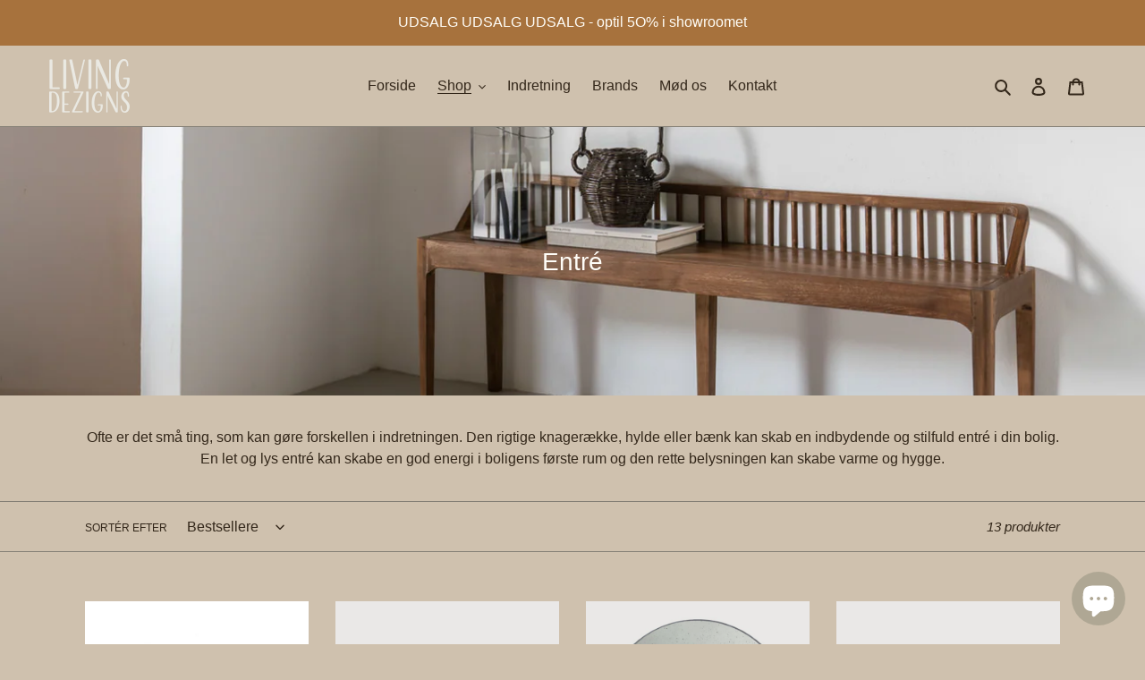

--- FILE ---
content_type: text/html; charset=utf-8
request_url: https://www.livingdezigns.com/collections/tilbehor
body_size: 26313
content:
















<!doctype html>
<html class="no-js" lang="da">
<!-- End of Sleeknote signup and lead generation tool - www.sleeknote.com -->
  <!-- Start of Sleeknote signup and lead generation tool - www.sleeknote.com -->
<script id="sleeknoteScript" type="text/javascript">
	(function () {
		var sleeknoteScriptTag = document.createElement("script");
		sleeknoteScriptTag.type = "text/javascript";
		sleeknoteScriptTag.charset = "utf-8";
		sleeknoteScriptTag.src = ("//sleeknotecustomerscripts.sleeknote.com/63319.js");
		var s = document.getElementById("sleeknoteScript"); 
		s.parentNode.insertBefore(sleeknoteScriptTag, s); 
	})();
</script>
<!-- End of Sleeknote signup and lead generation tool - www.sleeknote.com -->
<head>
<meta name="facebook-domain-verification" content="z7rznivigh7qljx0wq6qk2lhxc1lxh" />
  <meta charset="utf-8">
  <meta http-equiv="X-UA-Compatible" content="IE=edge,chrome=1">
  <meta name="viewport" content="width=device-width,initial-scale=1">
  <meta name="theme-color" content="#f5eedd">

  <link rel="preconnect" href="https://cdn.shopify.com" crossorigin>
  <link rel="preconnect" href="https://fonts.shopifycdn.com" crossorigin>
  <link rel="preconnect" href="https://monorail-edge.shopifysvc.com"><link rel="preload" href="//www.livingdezigns.com/cdn/shop/t/2/assets/theme.css?v=28453427323413621341649231175" as="style">
  <link rel="preload" as="font" href="" type="font/woff2" crossorigin>
  <link rel="preload" as="font" href="" type="font/woff2" crossorigin>
  <link rel="preload" as="font" href="" type="font/woff2" crossorigin>
  <link rel="preload" href="//www.livingdezigns.com/cdn/shop/t/2/assets/theme.js?v=136750267887910404331644639498" as="script">
  <link rel="preload" href="//www.livingdezigns.com/cdn/shop/t/2/assets/lazysizes.js?v=63098554868324070131639670450" as="script"><link rel="canonical" href="https://www.livingdezigns.com/collections/tilbehor"><link rel="shortcut icon" href="//www.livingdezigns.com/cdn/shop/files/LOGO_MORK_FAVICON_32x32.png?v=1648821918" type="image/png"><title>Entré
&ndash; Livingdezigns</title><meta name="description" content="Ofte er det små ting, som kan gøre forskellen i indretningen. Den rigtige knagerække, hylde eller bænk kan skab en indbydende og stilfuld entré i din bolig. En let og lys entré kan skabe en god energi i boligens første rum og den rette belysningen kan skabe varme og hygge."><!-- /snippets/social-meta-tags.liquid -->


<meta property="og:site_name" content="Livingdezigns">
<meta property="og:url" content="https://www.livingdezigns.com/collections/tilbehor">
<meta property="og:title" content="Entré">
<meta property="og:type" content="product.group">
<meta property="og:description" content="Ofte er det små ting, som kan gøre forskellen i indretningen. Den rigtige knagerække, hylde eller bænk kan skab en indbydende og stilfuld entré i din bolig. En let og lys entré kan skabe en god energi i boligens første rum og den rette belysningen kan skabe varme og hygge."><meta property="og:image" content="http://www.livingdezigns.com/cdn/shop/collections/Entre_Tilbehor.png?v=1727363049">
  <meta property="og:image:secure_url" content="https://www.livingdezigns.com/cdn/shop/collections/Entre_Tilbehor.png?v=1727363049">
  <meta property="og:image:width" content="2000">
  <meta property="og:image:height" content="1200">


<meta name="twitter:card" content="summary_large_image">
<meta name="twitter:title" content="Entré">
<meta name="twitter:description" content="Ofte er det små ting, som kan gøre forskellen i indretningen. Den rigtige knagerække, hylde eller bænk kan skab en indbydende og stilfuld entré i din bolig. En let og lys entré kan skabe en god energi i boligens første rum og den rette belysningen kan skabe varme og hygge.">

  
<style data-shopify>
:root {
    --color-text: #33271a;
    --color-text-rgb: 51, 39, 26;
    --color-body-text: #33271a;
    --color-sale-text: #f5e6a7;
    --color-small-button-text-border: #f5e5b0;
    --color-text-field: #f5eedd;
    --color-text-field-text: #33271a;
    --color-text-field-text-rgb: 51, 39, 26;

    --color-btn-primary: #f5eedd;
    --color-btn-primary-darker: #e9dab6;
    --color-btn-primary-text: #33271a;

    --color-blankstate: rgba(51, 39, 26, 0.35);
    --color-blankstate-border: rgba(51, 39, 26, 0.2);
    --color-blankstate-background: rgba(51, 39, 26, 0.1);

    --color-text-focus:#664e34;
    --color-overlay-text-focus:#fff0c4;
    --color-btn-primary-focus:#e9dab6;
    --color-btn-social-focus:#69655d;
    --color-small-button-text-border-focus:#efd683;
    --predictive-search-focus:#c6b59e;

    --color-body: #cfc1ae;
    --color-bg: #cfc1ae;
    --color-bg-rgb: 207, 193, 174;
    --color-bg-alt: rgba(51, 39, 26, 0.05);
    --color-bg-currency-selector: rgba(51, 39, 26, 0.2);

    --color-overlay-title-text: #fffdf7;
    --color-image-overlay: #33271a;
    --color-image-overlay-rgb: 51, 39, 26;--opacity-image-overlay: 0.0;--hover-overlay-opacity: 0.4;

    --color-border: #847f75;
    --color-border-form: #33271a;
    --color-border-form-darker: #110d09;

    --svg-select-icon: url(//www.livingdezigns.com/cdn/shop/t/2/assets/ico-select.svg?v=112956672309865920821642091177);
    --slick-img-url: url(//www.livingdezigns.com/cdn/shop/t/2/assets/ajax-loader.gif?v=41356863302472015721639670448);

    --font-weight-body--bold: 700;
    --font-weight-body--bolder: 700;

    --font-stack-header: "system_ui", -apple-system, 'Segoe UI', Roboto, 'Helvetica Neue', 'Noto Sans', 'Liberation Sans', Arial, sans-serif, 'Apple Color Emoji', 'Segoe UI Emoji', 'Segoe UI Symbol', 'Noto Color Emoji';
    --font-style-header: normal;
    --font-weight-header: 400;

    --font-stack-body: "system_ui", -apple-system, 'Segoe UI', Roboto, 'Helvetica Neue', 'Noto Sans', 'Liberation Sans', Arial, sans-serif, 'Apple Color Emoji', 'Segoe UI Emoji', 'Segoe UI Symbol', 'Noto Color Emoji';
    --font-style-body: normal;
    --font-weight-body: 400;

    --font-size-header: 22;

    --font-size-base: 16;

    --font-h1-desktop: 29;
    --font-h1-mobile: 27;
    --font-h2-desktop: 17;
    --font-h2-mobile: 15;
    --font-h3-mobile: 17;
    --font-h4-desktop: 14;
    --font-h4-mobile: 13;
    --font-h5-desktop: 12;
    --font-h5-mobile: 11;
    --font-h6-desktop: 11;
    --font-h6-mobile: 10;

    --font-mega-title-large-desktop: 55;

    --font-rich-text-large: 18;
    --font-rich-text-small: 14;

    
--color-video-bg: #c6b59e;

    
    --global-color-image-loader-primary: rgba(51, 39, 26, 0.06);
    --global-color-image-loader-secondary: rgba(51, 39, 26, 0.12);
  }
</style>


  <style>*,::after,::before{box-sizing:border-box}body{margin:0}body,html{background-color:var(--color-body)}body,button{font-size:calc(var(--font-size-base) * 1px);font-family:var(--font-stack-body);font-style:var(--font-style-body);font-weight:var(--font-weight-body);color:var(--color-text);line-height:1.5}body,button{-webkit-font-smoothing:antialiased;-webkit-text-size-adjust:100%}.border-bottom{border-bottom:1px solid var(--color-border)}.btn--link{background-color:transparent;border:0;margin:0;color:var(--color-text);text-align:left}.text-right{text-align:right}.icon{display:inline-block;width:20px;height:20px;vertical-align:middle;fill:currentColor}.icon__fallback-text,.visually-hidden{position:absolute!important;overflow:hidden;clip:rect(0 0 0 0);height:1px;width:1px;margin:-1px;padding:0;border:0}svg.icon:not(.icon--full-color) circle,svg.icon:not(.icon--full-color) ellipse,svg.icon:not(.icon--full-color) g,svg.icon:not(.icon--full-color) line,svg.icon:not(.icon--full-color) path,svg.icon:not(.icon--full-color) polygon,svg.icon:not(.icon--full-color) polyline,svg.icon:not(.icon--full-color) rect,symbol.icon:not(.icon--full-color) circle,symbol.icon:not(.icon--full-color) ellipse,symbol.icon:not(.icon--full-color) g,symbol.icon:not(.icon--full-color) line,symbol.icon:not(.icon--full-color) path,symbol.icon:not(.icon--full-color) polygon,symbol.icon:not(.icon--full-color) polyline,symbol.icon:not(.icon--full-color) rect{fill:inherit;stroke:inherit}li{list-style:none}.list--inline{padding:0;margin:0}.list--inline>li{display:inline-block;margin-bottom:0;vertical-align:middle}a{color:var(--color-text);text-decoration:none}.h1,.h2,h1,h2{margin:0 0 17.5px;font-family:var(--font-stack-header);font-style:var(--font-style-header);font-weight:var(--font-weight-header);line-height:1.2;overflow-wrap:break-word;word-wrap:break-word}.h1 a,.h2 a,h1 a,h2 a{color:inherit;text-decoration:none;font-weight:inherit}.h1,h1{font-size:calc(((var(--font-h1-desktop))/ (var(--font-size-base))) * 1em);text-transform:none;letter-spacing:0}@media only screen and (max-width:749px){.h1,h1{font-size:calc(((var(--font-h1-mobile))/ (var(--font-size-base))) * 1em)}}.h2,h2{font-size:calc(((var(--font-h2-desktop))/ (var(--font-size-base))) * 1em);text-transform:uppercase;letter-spacing:.1em}@media only screen and (max-width:749px){.h2,h2{font-size:calc(((var(--font-h2-mobile))/ (var(--font-size-base))) * 1em)}}p{color:var(--color-body-text);margin:0 0 19.44444px}@media only screen and (max-width:749px){p{font-size:calc(((var(--font-size-base) - 1)/ (var(--font-size-base))) * 1em)}}p:last-child{margin-bottom:0}@media only screen and (max-width:749px){.small--hide{display:none!important}}.grid{list-style:none;margin:0;padding:0;margin-left:-30px}.grid::after{content:'';display:table;clear:both}@media only screen and (max-width:749px){.grid{margin-left:-22px}}.grid::after{content:'';display:table;clear:both}.grid--no-gutters{margin-left:0}.grid--no-gutters .grid__item{padding-left:0}.grid--table{display:table;table-layout:fixed;width:100%}.grid--table>.grid__item{float:none;display:table-cell;vertical-align:middle}.grid__item{float:left;padding-left:30px;width:100%}@media only screen and (max-width:749px){.grid__item{padding-left:22px}}.grid__item[class*="--push"]{position:relative}@media only screen and (min-width:750px){.medium-up--one-quarter{width:25%}.medium-up--push-one-third{width:33.33%}.medium-up--one-half{width:50%}.medium-up--push-one-third{left:33.33%;position:relative}}.site-header{position:relative;background-color:var(--color-body)}@media only screen and (max-width:749px){.site-header{border-bottom:1px solid var(--color-border)}}@media only screen and (min-width:750px){.site-header{padding:0 55px}.site-header.logo--center{padding-top:30px}}.site-header__logo{margin:15px 0}.logo-align--center .site-header__logo{text-align:center;margin:0 auto}@media only screen and (max-width:749px){.logo-align--center .site-header__logo{text-align:left;margin:15px 0}}@media only screen and (max-width:749px){.site-header__logo{padding-left:22px;text-align:left}.site-header__logo img{margin:0}}.site-header__logo-link{display:inline-block;word-break:break-word}@media only screen and (min-width:750px){.logo-align--center .site-header__logo-link{margin:0 auto}}.site-header__logo-image{display:block}@media only screen and (min-width:750px){.site-header__logo-image{margin:0 auto}}.site-header__logo-image img{width:100%}.site-header__logo-image--centered img{margin:0 auto}.site-header__logo img{display:block}.site-header__icons{position:relative;white-space:nowrap}@media only screen and (max-width:749px){.site-header__icons{width:auto;padding-right:13px}.site-header__icons .btn--link,.site-header__icons .site-header__cart{font-size:calc(((var(--font-size-base))/ (var(--font-size-base))) * 1em)}}.site-header__icons-wrapper{position:relative;display:-webkit-flex;display:-ms-flexbox;display:flex;width:100%;-ms-flex-align:center;-webkit-align-items:center;-moz-align-items:center;-ms-align-items:center;-o-align-items:center;align-items:center;-webkit-justify-content:flex-end;-ms-justify-content:flex-end;justify-content:flex-end}.site-header__account,.site-header__cart,.site-header__search{position:relative}.site-header__search.site-header__icon{display:none}@media only screen and (min-width:1400px){.site-header__search.site-header__icon{display:block}}.site-header__search-toggle{display:block}@media only screen and (min-width:750px){.site-header__account,.site-header__cart{padding:10px 11px}}.site-header__cart-title,.site-header__search-title{position:absolute!important;overflow:hidden;clip:rect(0 0 0 0);height:1px;width:1px;margin:-1px;padding:0;border:0;display:block;vertical-align:middle}.site-header__cart-title{margin-right:3px}.site-header__cart-count{display:flex;align-items:center;justify-content:center;position:absolute;right:.4rem;top:.2rem;font-weight:700;background-color:var(--color-btn-primary);color:var(--color-btn-primary-text);border-radius:50%;min-width:1em;height:1em}.site-header__cart-count span{font-family:HelveticaNeue,"Helvetica Neue",Helvetica,Arial,sans-serif;font-size:calc(11em / 16);line-height:1}@media only screen and (max-width:749px){.site-header__cart-count{top:calc(7em / 16);right:0;border-radius:50%;min-width:calc(19em / 16);height:calc(19em / 16)}}@media only screen and (max-width:749px){.site-header__cart-count span{padding:.25em calc(6em / 16);font-size:12px}}.site-header__menu{display:none}@media only screen and (max-width:749px){.site-header__icon{display:inline-block;vertical-align:middle;padding:10px 11px;margin:0}}@media only screen and (min-width:750px){.site-header__icon .icon-search{margin-right:3px}}.announcement-bar{z-index:10;position:relative;text-align:center;border-bottom:1px solid transparent;padding:2px}.announcement-bar__link{display:block}.announcement-bar__message{display:block;padding:11px 22px;font-size:calc(((16)/ (var(--font-size-base))) * 1em);font-weight:var(--font-weight-header)}@media only screen and (min-width:750px){.announcement-bar__message{padding-left:55px;padding-right:55px}}.site-nav{position:relative;padding:0;text-align:center;margin:25px 0}.site-nav a{padding:3px 10px}.site-nav__link{display:block;white-space:nowrap}.site-nav--centered .site-nav__link{padding-top:0}.site-nav__link .icon-chevron-down{width:calc(8em / 16);height:calc(8em / 16);margin-left:.5rem}.site-nav__label{border-bottom:1px solid transparent}.site-nav__link--active .site-nav__label{border-bottom-color:var(--color-text)}.site-nav__link--button{border:none;background-color:transparent;padding:3px 10px}.site-header__mobile-nav{z-index:11;position:relative;background-color:var(--color-body)}@media only screen and (max-width:749px){.site-header__mobile-nav{display:-webkit-flex;display:-ms-flexbox;display:flex;width:100%;-ms-flex-align:center;-webkit-align-items:center;-moz-align-items:center;-ms-align-items:center;-o-align-items:center;align-items:center}}.mobile-nav--open .icon-close{display:none}.main-content{opacity:0}.main-content .shopify-section{display:none}.main-content .shopify-section:first-child{display:inherit}.critical-hidden{display:none}</style>

  <script>
    window.performance.mark('debut:theme_stylesheet_loaded.start');

    function onLoadStylesheet() {
      performance.mark('debut:theme_stylesheet_loaded.end');
      performance.measure('debut:theme_stylesheet_loaded', 'debut:theme_stylesheet_loaded.start', 'debut:theme_stylesheet_loaded.end');

      var url = "//www.livingdezigns.com/cdn/shop/t/2/assets/theme.css?v=28453427323413621341649231175";
      var link = document.querySelector('link[href="' + url + '"]');
      link.loaded = true;
      link.dispatchEvent(new Event('load'));
    }
  </script>

  <link rel="stylesheet" href="//www.livingdezigns.com/cdn/shop/t/2/assets/theme.css?v=28453427323413621341649231175" type="text/css" media="print" onload="this.media='all';onLoadStylesheet()">
  
  <style>
    
    
    
    
    
    
  </style>

  <script>const moneyFormat = "{{amount_with_comma_separator}} kr"
var theme = {
      breakpoints: {
        medium: 750,
        large: 990,
        widescreen: 1400
      },
      strings: {
        addToCart: "Læg i indkøbskurv",
        soldOut: "Udsolgt",
        unavailable: "Ikke tilgængelig",
        regularPrice: "Normalpris",
        salePrice: "Udsalgspris",
        sale: "Udsalg",
        fromLowestPrice: "fra [price]",
        vendor: "Forhandler",
        showMore: "Vis mere",
        showLess: "Vis mindre",
        searchFor: "Søg efter",
        addressError: "Der opstod en fejl under forsøg på at finde adressen",
        addressNoResults: "Ingen resultater for den adresse",
        addressQueryLimit: "Du har overskredet Googles API-brugerbegrænsning. Overvej at opgradere til et \u003ca href=\"https:\/\/developers.google.com\/maps\/premium\/usage-limits\"\u003ePremium-abonnement\u003c\/a\u003e.",
        authError: "Der opstod et problem under forsøg på at bekræfte din Google Maps-konto.",
        newWindow: "Åbner i nyt vindue.",
        external: "Åbner eksternt website.",
        newWindowExternal: "Åbner eksternt website i nyt vindue.",
        removeLabel: "Fjern [product]",
        update: "Opdatér",
        quantity: "Antal",
        discountedTotal: "Samled pris med rabat",
        regularTotal: "Samlet normalpris",
        priceColumn: "Se kolonnen Pris for at få flere oplysninger om rabatten.",
        quantityMinimumMessage: "Antal skal være 1 eller mere",
        cartError: "Der opstod en fejl under opdatering af din indkøbskurv. Prøv igen.",
        removedItemMessage: "Der blev fjernet \u003cspan class=\"cart__removed-product-details\"\u003e([quantity]) [link]\u003c\/span\u003e fra din indkøbskurv.",
        unitPrice: "Stykpris",
        unitPriceSeparator: "pr.",
        oneCartCount: "1 vare",
        otherCartCount: "[count] varer",
        quantityLabel: "Antal: [count]",
        products: "Produkter",
        loading: "Indlæser",
        number_of_results: "[result_number] ud af [results_count]",
        number_of_results_found: "[results_count] resultater blev fundet",
        one_result_found: "1 resultat blev fundet"
      },
      moneyFormat: moneyFormat,
      moneyFormatWithCurrency: "{{amount_with_comma_separator}} DKK",
      settings: {
        predictiveSearchEnabled: true,
        predictiveSearchShowPrice: false,
        predictiveSearchShowVendor: false
      },
      stylesheet: "//www.livingdezigns.com/cdn/shop/t/2/assets/theme.css?v=28453427323413621341649231175"
    };theme.backToCollection = {
        collection: {
          title: "Entré",
          link: "https://www.livingdezigns.com/collections/tilbehor"
        }
      };
      sessionStorage.setItem("backToCollection", JSON.stringify(theme.backToCollection.collection));document.documentElement.className = document.documentElement.className.replace('no-js', 'js');
  </script><script src="//www.livingdezigns.com/cdn/shop/t/2/assets/theme.js?v=136750267887910404331644639498" defer="defer"></script>
  <script src="//www.livingdezigns.com/cdn/shop/t/2/assets/lazysizes.js?v=63098554868324070131639670450" async="async"></script>

  <script type="text/javascript">
    if (window.MSInputMethodContext && document.documentMode) {
      var scripts = document.getElementsByTagName('script')[0];
      var polyfill = document.createElement("script");
      polyfill.defer = true;
      polyfill.src = "//www.livingdezigns.com/cdn/shop/t/2/assets/ie11CustomProperties.min.js?v=146208399201472936201639670449";

      scripts.parentNode.insertBefore(polyfill, scripts);
    }
  </script>

  
  <script>window.performance && window.performance.mark && window.performance.mark('shopify.content_for_header.start');</script><meta name="facebook-domain-verification" content="1spe0zwt5cvmxg1zpgyjsdsoxy55kr">
<meta name="google-site-verification" content="jPKItS8OgSzHhV2RCRXmb5WjBGAeBnBtkUd4_yy2vQg">
<meta id="shopify-digital-wallet" name="shopify-digital-wallet" content="/55585210412/digital_wallets/dialog">
<link rel="alternate" type="application/atom+xml" title="Feed" href="/collections/tilbehor.atom" />
<link rel="alternate" type="application/json+oembed" href="https://www.livingdezigns.com/collections/tilbehor.oembed">
<script async="async" src="/checkouts/internal/preloads.js?locale=da-DK"></script>
<script id="shopify-features" type="application/json">{"accessToken":"2f6a504e829594b1c7ff6d9949bb2bee","betas":["rich-media-storefront-analytics"],"domain":"www.livingdezigns.com","predictiveSearch":true,"shopId":55585210412,"locale":"da"}</script>
<script>var Shopify = Shopify || {};
Shopify.shop = "livingdezigns.myshopify.com";
Shopify.locale = "da";
Shopify.currency = {"active":"DKK","rate":"1.0"};
Shopify.country = "DK";
Shopify.theme = {"name":"Debut","id":121490833452,"schema_name":"Debut","schema_version":"17.14.1","theme_store_id":796,"role":"main"};
Shopify.theme.handle = "null";
Shopify.theme.style = {"id":null,"handle":null};
Shopify.cdnHost = "www.livingdezigns.com/cdn";
Shopify.routes = Shopify.routes || {};
Shopify.routes.root = "/";</script>
<script type="module">!function(o){(o.Shopify=o.Shopify||{}).modules=!0}(window);</script>
<script>!function(o){function n(){var o=[];function n(){o.push(Array.prototype.slice.apply(arguments))}return n.q=o,n}var t=o.Shopify=o.Shopify||{};t.loadFeatures=n(),t.autoloadFeatures=n()}(window);</script>
<script id="shop-js-analytics" type="application/json">{"pageType":"collection"}</script>
<script defer="defer" async type="module" src="//www.livingdezigns.com/cdn/shopifycloud/shop-js/modules/v2/client.init-shop-cart-sync_ByjAFD2B.da.esm.js"></script>
<script defer="defer" async type="module" src="//www.livingdezigns.com/cdn/shopifycloud/shop-js/modules/v2/chunk.common_D-UimmQe.esm.js"></script>
<script defer="defer" async type="module" src="//www.livingdezigns.com/cdn/shopifycloud/shop-js/modules/v2/chunk.modal_C_zrfWbZ.esm.js"></script>
<script type="module">
  await import("//www.livingdezigns.com/cdn/shopifycloud/shop-js/modules/v2/client.init-shop-cart-sync_ByjAFD2B.da.esm.js");
await import("//www.livingdezigns.com/cdn/shopifycloud/shop-js/modules/v2/chunk.common_D-UimmQe.esm.js");
await import("//www.livingdezigns.com/cdn/shopifycloud/shop-js/modules/v2/chunk.modal_C_zrfWbZ.esm.js");

  window.Shopify.SignInWithShop?.initShopCartSync?.({"fedCMEnabled":true,"windoidEnabled":true});

</script>
<script>(function() {
  var isLoaded = false;
  function asyncLoad() {
    if (isLoaded) return;
    isLoaded = true;
    var urls = ["https:\/\/storage.nfcube.com\/instafeed-52d60b80eb8259bc8ac0d23ae62de737.js?shop=livingdezigns.myshopify.com","https:\/\/na.shgcdn3.com\/pixel-collector.js?shop=livingdezigns.myshopify.com"];
    for (var i = 0; i < urls.length; i++) {
      var s = document.createElement('script');
      s.type = 'text/javascript';
      s.async = true;
      s.src = urls[i];
      var x = document.getElementsByTagName('script')[0];
      x.parentNode.insertBefore(s, x);
    }
  };
  if(window.attachEvent) {
    window.attachEvent('onload', asyncLoad);
  } else {
    window.addEventListener('load', asyncLoad, false);
  }
})();</script>
<script id="__st">var __st={"a":55585210412,"offset":3600,"reqid":"a86a3f2a-643d-4045-8d0e-98f4420a09e4-1769429204","pageurl":"www.livingdezigns.com\/collections\/tilbehor","u":"6d525e1d7ff9","p":"collection","rtyp":"collection","rid":264564375596};</script>
<script>window.ShopifyPaypalV4VisibilityTracking = true;</script>
<script id="captcha-bootstrap">!function(){'use strict';const t='contact',e='account',n='new_comment',o=[[t,t],['blogs',n],['comments',n],[t,'customer']],c=[[e,'customer_login'],[e,'guest_login'],[e,'recover_customer_password'],[e,'create_customer']],r=t=>t.map((([t,e])=>`form[action*='/${t}']:not([data-nocaptcha='true']) input[name='form_type'][value='${e}']`)).join(','),a=t=>()=>t?[...document.querySelectorAll(t)].map((t=>t.form)):[];function s(){const t=[...o],e=r(t);return a(e)}const i='password',u='form_key',d=['recaptcha-v3-token','g-recaptcha-response','h-captcha-response',i],f=()=>{try{return window.sessionStorage}catch{return}},m='__shopify_v',_=t=>t.elements[u];function p(t,e,n=!1){try{const o=window.sessionStorage,c=JSON.parse(o.getItem(e)),{data:r}=function(t){const{data:e,action:n}=t;return t[m]||n?{data:e,action:n}:{data:t,action:n}}(c);for(const[e,n]of Object.entries(r))t.elements[e]&&(t.elements[e].value=n);n&&o.removeItem(e)}catch(o){console.error('form repopulation failed',{error:o})}}const l='form_type',E='cptcha';function T(t){t.dataset[E]=!0}const w=window,h=w.document,L='Shopify',v='ce_forms',y='captcha';let A=!1;((t,e)=>{const n=(g='f06e6c50-85a8-45c8-87d0-21a2b65856fe',I='https://cdn.shopify.com/shopifycloud/storefront-forms-hcaptcha/ce_storefront_forms_captcha_hcaptcha.v1.5.2.iife.js',D={infoText:'Beskyttet af hCaptcha',privacyText:'Beskyttelse af persondata',termsText:'Vilkår'},(t,e,n)=>{const o=w[L][v],c=o.bindForm;if(c)return c(t,g,e,D).then(n);var r;o.q.push([[t,g,e,D],n]),r=I,A||(h.body.append(Object.assign(h.createElement('script'),{id:'captcha-provider',async:!0,src:r})),A=!0)});var g,I,D;w[L]=w[L]||{},w[L][v]=w[L][v]||{},w[L][v].q=[],w[L][y]=w[L][y]||{},w[L][y].protect=function(t,e){n(t,void 0,e),T(t)},Object.freeze(w[L][y]),function(t,e,n,w,h,L){const[v,y,A,g]=function(t,e,n){const i=e?o:[],u=t?c:[],d=[...i,...u],f=r(d),m=r(i),_=r(d.filter((([t,e])=>n.includes(e))));return[a(f),a(m),a(_),s()]}(w,h,L),I=t=>{const e=t.target;return e instanceof HTMLFormElement?e:e&&e.form},D=t=>v().includes(t);t.addEventListener('submit',(t=>{const e=I(t);if(!e)return;const n=D(e)&&!e.dataset.hcaptchaBound&&!e.dataset.recaptchaBound,o=_(e),c=g().includes(e)&&(!o||!o.value);(n||c)&&t.preventDefault(),c&&!n&&(function(t){try{if(!f())return;!function(t){const e=f();if(!e)return;const n=_(t);if(!n)return;const o=n.value;o&&e.removeItem(o)}(t);const e=Array.from(Array(32),(()=>Math.random().toString(36)[2])).join('');!function(t,e){_(t)||t.append(Object.assign(document.createElement('input'),{type:'hidden',name:u})),t.elements[u].value=e}(t,e),function(t,e){const n=f();if(!n)return;const o=[...t.querySelectorAll(`input[type='${i}']`)].map((({name:t})=>t)),c=[...d,...o],r={};for(const[a,s]of new FormData(t).entries())c.includes(a)||(r[a]=s);n.setItem(e,JSON.stringify({[m]:1,action:t.action,data:r}))}(t,e)}catch(e){console.error('failed to persist form',e)}}(e),e.submit())}));const S=(t,e)=>{t&&!t.dataset[E]&&(n(t,e.some((e=>e===t))),T(t))};for(const o of['focusin','change'])t.addEventListener(o,(t=>{const e=I(t);D(e)&&S(e,y())}));const B=e.get('form_key'),M=e.get(l),P=B&&M;t.addEventListener('DOMContentLoaded',(()=>{const t=y();if(P)for(const e of t)e.elements[l].value===M&&p(e,B);[...new Set([...A(),...v().filter((t=>'true'===t.dataset.shopifyCaptcha))])].forEach((e=>S(e,t)))}))}(h,new URLSearchParams(w.location.search),n,t,e,['guest_login'])})(!0,!0)}();</script>
<script integrity="sha256-4kQ18oKyAcykRKYeNunJcIwy7WH5gtpwJnB7kiuLZ1E=" data-source-attribution="shopify.loadfeatures" defer="defer" src="//www.livingdezigns.com/cdn/shopifycloud/storefront/assets/storefront/load_feature-a0a9edcb.js" crossorigin="anonymous"></script>
<script data-source-attribution="shopify.dynamic_checkout.dynamic.init">var Shopify=Shopify||{};Shopify.PaymentButton=Shopify.PaymentButton||{isStorefrontPortableWallets:!0,init:function(){window.Shopify.PaymentButton.init=function(){};var t=document.createElement("script");t.src="https://www.livingdezigns.com/cdn/shopifycloud/portable-wallets/latest/portable-wallets.da.js",t.type="module",document.head.appendChild(t)}};
</script>
<script data-source-attribution="shopify.dynamic_checkout.buyer_consent">
  function portableWalletsHideBuyerConsent(e){var t=document.getElementById("shopify-buyer-consent"),n=document.getElementById("shopify-subscription-policy-button");t&&n&&(t.classList.add("hidden"),t.setAttribute("aria-hidden","true"),n.removeEventListener("click",e))}function portableWalletsShowBuyerConsent(e){var t=document.getElementById("shopify-buyer-consent"),n=document.getElementById("shopify-subscription-policy-button");t&&n&&(t.classList.remove("hidden"),t.removeAttribute("aria-hidden"),n.addEventListener("click",e))}window.Shopify?.PaymentButton&&(window.Shopify.PaymentButton.hideBuyerConsent=portableWalletsHideBuyerConsent,window.Shopify.PaymentButton.showBuyerConsent=portableWalletsShowBuyerConsent);
</script>
<script data-source-attribution="shopify.dynamic_checkout.cart.bootstrap">document.addEventListener("DOMContentLoaded",(function(){function t(){return document.querySelector("shopify-accelerated-checkout-cart, shopify-accelerated-checkout")}if(t())Shopify.PaymentButton.init();else{new MutationObserver((function(e,n){t()&&(Shopify.PaymentButton.init(),n.disconnect())})).observe(document.body,{childList:!0,subtree:!0})}}));
</script>
<script id='scb4127' type='text/javascript' async='' src='https://www.livingdezigns.com/cdn/shopifycloud/privacy-banner/storefront-banner.js'></script>
<script>window.performance && window.performance.mark && window.performance.mark('shopify.content_for_header.end');</script>
  





  <script type="text/javascript">
    
      window.__shgMoneyFormat = window.__shgMoneyFormat || {"DKK":{"currency":"DKK","currency_symbol":"kr","currency_symbol_location":"right","decimal_places":2,"decimal_separator":",","thousands_separator":"."}};
    
    window.__shgCurrentCurrencyCode = window.__shgCurrentCurrencyCode || {
      currency: "DKK",
      currency_symbol: "kr.",
      decimal_separator: ".",
      thousands_separator: ",",
      decimal_places: 2,
      currency_symbol_location: "left"
    };
  </script>




                    
                <link rel="preload" href="//www.livingdezigns.com/cdn/shop/t/2/assets/design-pack-styles.css?v=62360584366661816931694171104" as="style">
<link href="//www.livingdezigns.com/cdn/shop/t/2/assets/design-pack-styles.css?v=62360584366661816931694171104" rel="stylesheet" type="text/css" media="all" /> 

  

<script type="text/javascript">
  
    window.SHG_CUSTOMER = null;
  
</script>








  <!-- Start of Steffen Bohnsen script -->
<script src="https://app.agency360.io/JavascriptClick/Tracker?cid=1727530" defer></script>
<!-- End of Steffen Bohnsen script -->
  
<script src="https://cdn.shopify.com/extensions/e8878072-2f6b-4e89-8082-94b04320908d/inbox-1254/assets/inbox-chat-loader.js" type="text/javascript" defer="defer"></script>
<script src="https://cdn.shopify.com/extensions/4e276193-403c-423f-833c-fefed71819cf/forms-2298/assets/shopify-forms-loader.js" type="text/javascript" defer="defer"></script>
<script src="https://cdn.shopify.com/extensions/019bb35b-bd8a-7aa4-bb9d-43b1d25875b1/instagram-shop-by-snapppt-40/assets/gallery.js" type="text/javascript" defer="defer"></script>
<link href="https://cdn.shopify.com/extensions/019bb35b-bd8a-7aa4-bb9d-43b1d25875b1/instagram-shop-by-snapppt-40/assets/gallery.css" rel="stylesheet" type="text/css" media="all">
<link href="https://monorail-edge.shopifysvc.com" rel="dns-prefetch">
<script>(function(){if ("sendBeacon" in navigator && "performance" in window) {try {var session_token_from_headers = performance.getEntriesByType('navigation')[0].serverTiming.find(x => x.name == '_s').description;} catch {var session_token_from_headers = undefined;}var session_cookie_matches = document.cookie.match(/_shopify_s=([^;]*)/);var session_token_from_cookie = session_cookie_matches && session_cookie_matches.length === 2 ? session_cookie_matches[1] : "";var session_token = session_token_from_headers || session_token_from_cookie || "";function handle_abandonment_event(e) {var entries = performance.getEntries().filter(function(entry) {return /monorail-edge.shopifysvc.com/.test(entry.name);});if (!window.abandonment_tracked && entries.length === 0) {window.abandonment_tracked = true;var currentMs = Date.now();var navigation_start = performance.timing.navigationStart;var payload = {shop_id: 55585210412,url: window.location.href,navigation_start,duration: currentMs - navigation_start,session_token,page_type: "collection"};window.navigator.sendBeacon("https://monorail-edge.shopifysvc.com/v1/produce", JSON.stringify({schema_id: "online_store_buyer_site_abandonment/1.1",payload: payload,metadata: {event_created_at_ms: currentMs,event_sent_at_ms: currentMs}}));}}window.addEventListener('pagehide', handle_abandonment_event);}}());</script>
<script id="web-pixels-manager-setup">(function e(e,d,r,n,o){if(void 0===o&&(o={}),!Boolean(null===(a=null===(i=window.Shopify)||void 0===i?void 0:i.analytics)||void 0===a?void 0:a.replayQueue)){var i,a;window.Shopify=window.Shopify||{};var t=window.Shopify;t.analytics=t.analytics||{};var s=t.analytics;s.replayQueue=[],s.publish=function(e,d,r){return s.replayQueue.push([e,d,r]),!0};try{self.performance.mark("wpm:start")}catch(e){}var l=function(){var e={modern:/Edge?\/(1{2}[4-9]|1[2-9]\d|[2-9]\d{2}|\d{4,})\.\d+(\.\d+|)|Firefox\/(1{2}[4-9]|1[2-9]\d|[2-9]\d{2}|\d{4,})\.\d+(\.\d+|)|Chrom(ium|e)\/(9{2}|\d{3,})\.\d+(\.\d+|)|(Maci|X1{2}).+ Version\/(15\.\d+|(1[6-9]|[2-9]\d|\d{3,})\.\d+)([,.]\d+|)( \(\w+\)|)( Mobile\/\w+|) Safari\/|Chrome.+OPR\/(9{2}|\d{3,})\.\d+\.\d+|(CPU[ +]OS|iPhone[ +]OS|CPU[ +]iPhone|CPU IPhone OS|CPU iPad OS)[ +]+(15[._]\d+|(1[6-9]|[2-9]\d|\d{3,})[._]\d+)([._]\d+|)|Android:?[ /-](13[3-9]|1[4-9]\d|[2-9]\d{2}|\d{4,})(\.\d+|)(\.\d+|)|Android.+Firefox\/(13[5-9]|1[4-9]\d|[2-9]\d{2}|\d{4,})\.\d+(\.\d+|)|Android.+Chrom(ium|e)\/(13[3-9]|1[4-9]\d|[2-9]\d{2}|\d{4,})\.\d+(\.\d+|)|SamsungBrowser\/([2-9]\d|\d{3,})\.\d+/,legacy:/Edge?\/(1[6-9]|[2-9]\d|\d{3,})\.\d+(\.\d+|)|Firefox\/(5[4-9]|[6-9]\d|\d{3,})\.\d+(\.\d+|)|Chrom(ium|e)\/(5[1-9]|[6-9]\d|\d{3,})\.\d+(\.\d+|)([\d.]+$|.*Safari\/(?![\d.]+ Edge\/[\d.]+$))|(Maci|X1{2}).+ Version\/(10\.\d+|(1[1-9]|[2-9]\d|\d{3,})\.\d+)([,.]\d+|)( \(\w+\)|)( Mobile\/\w+|) Safari\/|Chrome.+OPR\/(3[89]|[4-9]\d|\d{3,})\.\d+\.\d+|(CPU[ +]OS|iPhone[ +]OS|CPU[ +]iPhone|CPU IPhone OS|CPU iPad OS)[ +]+(10[._]\d+|(1[1-9]|[2-9]\d|\d{3,})[._]\d+)([._]\d+|)|Android:?[ /-](13[3-9]|1[4-9]\d|[2-9]\d{2}|\d{4,})(\.\d+|)(\.\d+|)|Mobile Safari.+OPR\/([89]\d|\d{3,})\.\d+\.\d+|Android.+Firefox\/(13[5-9]|1[4-9]\d|[2-9]\d{2}|\d{4,})\.\d+(\.\d+|)|Android.+Chrom(ium|e)\/(13[3-9]|1[4-9]\d|[2-9]\d{2}|\d{4,})\.\d+(\.\d+|)|Android.+(UC? ?Browser|UCWEB|U3)[ /]?(15\.([5-9]|\d{2,})|(1[6-9]|[2-9]\d|\d{3,})\.\d+)\.\d+|SamsungBrowser\/(5\.\d+|([6-9]|\d{2,})\.\d+)|Android.+MQ{2}Browser\/(14(\.(9|\d{2,})|)|(1[5-9]|[2-9]\d|\d{3,})(\.\d+|))(\.\d+|)|K[Aa][Ii]OS\/(3\.\d+|([4-9]|\d{2,})\.\d+)(\.\d+|)/},d=e.modern,r=e.legacy,n=navigator.userAgent;return n.match(d)?"modern":n.match(r)?"legacy":"unknown"}(),u="modern"===l?"modern":"legacy",c=(null!=n?n:{modern:"",legacy:""})[u],f=function(e){return[e.baseUrl,"/wpm","/b",e.hashVersion,"modern"===e.buildTarget?"m":"l",".js"].join("")}({baseUrl:d,hashVersion:r,buildTarget:u}),m=function(e){var d=e.version,r=e.bundleTarget,n=e.surface,o=e.pageUrl,i=e.monorailEndpoint;return{emit:function(e){var a=e.status,t=e.errorMsg,s=(new Date).getTime(),l=JSON.stringify({metadata:{event_sent_at_ms:s},events:[{schema_id:"web_pixels_manager_load/3.1",payload:{version:d,bundle_target:r,page_url:o,status:a,surface:n,error_msg:t},metadata:{event_created_at_ms:s}}]});if(!i)return console&&console.warn&&console.warn("[Web Pixels Manager] No Monorail endpoint provided, skipping logging."),!1;try{return self.navigator.sendBeacon.bind(self.navigator)(i,l)}catch(e){}var u=new XMLHttpRequest;try{return u.open("POST",i,!0),u.setRequestHeader("Content-Type","text/plain"),u.send(l),!0}catch(e){return console&&console.warn&&console.warn("[Web Pixels Manager] Got an unhandled error while logging to Monorail."),!1}}}}({version:r,bundleTarget:l,surface:e.surface,pageUrl:self.location.href,monorailEndpoint:e.monorailEndpoint});try{o.browserTarget=l,function(e){var d=e.src,r=e.async,n=void 0===r||r,o=e.onload,i=e.onerror,a=e.sri,t=e.scriptDataAttributes,s=void 0===t?{}:t,l=document.createElement("script"),u=document.querySelector("head"),c=document.querySelector("body");if(l.async=n,l.src=d,a&&(l.integrity=a,l.crossOrigin="anonymous"),s)for(var f in s)if(Object.prototype.hasOwnProperty.call(s,f))try{l.dataset[f]=s[f]}catch(e){}if(o&&l.addEventListener("load",o),i&&l.addEventListener("error",i),u)u.appendChild(l);else{if(!c)throw new Error("Did not find a head or body element to append the script");c.appendChild(l)}}({src:f,async:!0,onload:function(){if(!function(){var e,d;return Boolean(null===(d=null===(e=window.Shopify)||void 0===e?void 0:e.analytics)||void 0===d?void 0:d.initialized)}()){var d=window.webPixelsManager.init(e)||void 0;if(d){var r=window.Shopify.analytics;r.replayQueue.forEach((function(e){var r=e[0],n=e[1],o=e[2];d.publishCustomEvent(r,n,o)})),r.replayQueue=[],r.publish=d.publishCustomEvent,r.visitor=d.visitor,r.initialized=!0}}},onerror:function(){return m.emit({status:"failed",errorMsg:"".concat(f," has failed to load")})},sri:function(e){var d=/^sha384-[A-Za-z0-9+/=]+$/;return"string"==typeof e&&d.test(e)}(c)?c:"",scriptDataAttributes:o}),m.emit({status:"loading"})}catch(e){m.emit({status:"failed",errorMsg:(null==e?void 0:e.message)||"Unknown error"})}}})({shopId: 55585210412,storefrontBaseUrl: "https://www.livingdezigns.com",extensionsBaseUrl: "https://extensions.shopifycdn.com/cdn/shopifycloud/web-pixels-manager",monorailEndpoint: "https://monorail-edge.shopifysvc.com/unstable/produce_batch",surface: "storefront-renderer",enabledBetaFlags: ["2dca8a86"],webPixelsConfigList: [{"id":"1559232840","configuration":"{\"site_id\":\"3017d3d3-b9cb-4560-8293-a251a84429d1\",\"analytics_endpoint\":\"https:\\\/\\\/na.shgcdn3.com\"}","eventPayloadVersion":"v1","runtimeContext":"STRICT","scriptVersion":"695709fc3f146fa50a25299517a954f2","type":"APP","apiClientId":1158168,"privacyPurposes":["ANALYTICS","MARKETING","SALE_OF_DATA"],"dataSharingAdjustments":{"protectedCustomerApprovalScopes":["read_customer_personal_data"]}},{"id":"886899016","configuration":"{\"config\":\"{\\\"pixel_id\\\":\\\"G-REZGY74TJS\\\",\\\"target_country\\\":\\\"DK\\\",\\\"gtag_events\\\":[{\\\"type\\\":\\\"search\\\",\\\"action_label\\\":[\\\"G-REZGY74TJS\\\",\\\"AW-10971028862\\\/wtwNCMri0ZAYEP66su8o\\\"]},{\\\"type\\\":\\\"begin_checkout\\\",\\\"action_label\\\":[\\\"G-REZGY74TJS\\\",\\\"AW-10971028862\\\/z1bRCNDi0ZAYEP66su8o\\\"]},{\\\"type\\\":\\\"view_item\\\",\\\"action_label\\\":[\\\"G-REZGY74TJS\\\",\\\"AW-10971028862\\\/J7KzCMfi0ZAYEP66su8o\\\",\\\"MC-9HM55WWJRH\\\"]},{\\\"type\\\":\\\"purchase\\\",\\\"action_label\\\":[\\\"G-REZGY74TJS\\\",\\\"AW-10971028862\\\/zVsyCMHi0ZAYEP66su8o\\\",\\\"MC-9HM55WWJRH\\\"]},{\\\"type\\\":\\\"page_view\\\",\\\"action_label\\\":[\\\"G-REZGY74TJS\\\",\\\"AW-10971028862\\\/Ss1qCMTi0ZAYEP66su8o\\\",\\\"MC-9HM55WWJRH\\\"]},{\\\"type\\\":\\\"add_payment_info\\\",\\\"action_label\\\":[\\\"G-REZGY74TJS\\\",\\\"AW-10971028862\\\/xgwKCNPi0ZAYEP66su8o\\\"]},{\\\"type\\\":\\\"add_to_cart\\\",\\\"action_label\\\":[\\\"G-REZGY74TJS\\\",\\\"AW-10971028862\\\/yBk3CM3i0ZAYEP66su8o\\\"]}],\\\"enable_monitoring_mode\\\":false}\"}","eventPayloadVersion":"v1","runtimeContext":"OPEN","scriptVersion":"b2a88bafab3e21179ed38636efcd8a93","type":"APP","apiClientId":1780363,"privacyPurposes":[],"dataSharingAdjustments":{"protectedCustomerApprovalScopes":["read_customer_address","read_customer_email","read_customer_name","read_customer_personal_data","read_customer_phone"]}},{"id":"341901640","configuration":"{\"pixel_id\":\"607020714339754\",\"pixel_type\":\"facebook_pixel\",\"metaapp_system_user_token\":\"-\"}","eventPayloadVersion":"v1","runtimeContext":"OPEN","scriptVersion":"ca16bc87fe92b6042fbaa3acc2fbdaa6","type":"APP","apiClientId":2329312,"privacyPurposes":["ANALYTICS","MARKETING","SALE_OF_DATA"],"dataSharingAdjustments":{"protectedCustomerApprovalScopes":["read_customer_address","read_customer_email","read_customer_name","read_customer_personal_data","read_customer_phone"]}},{"id":"159383880","configuration":"{\"tagID\":\"2614209346835\"}","eventPayloadVersion":"v1","runtimeContext":"STRICT","scriptVersion":"18031546ee651571ed29edbe71a3550b","type":"APP","apiClientId":3009811,"privacyPurposes":["ANALYTICS","MARKETING","SALE_OF_DATA"],"dataSharingAdjustments":{"protectedCustomerApprovalScopes":["read_customer_address","read_customer_email","read_customer_name","read_customer_personal_data","read_customer_phone"]}},{"id":"shopify-app-pixel","configuration":"{}","eventPayloadVersion":"v1","runtimeContext":"STRICT","scriptVersion":"0450","apiClientId":"shopify-pixel","type":"APP","privacyPurposes":["ANALYTICS","MARKETING"]},{"id":"shopify-custom-pixel","eventPayloadVersion":"v1","runtimeContext":"LAX","scriptVersion":"0450","apiClientId":"shopify-pixel","type":"CUSTOM","privacyPurposes":["ANALYTICS","MARKETING"]}],isMerchantRequest: false,initData: {"shop":{"name":"Livingdezigns","paymentSettings":{"currencyCode":"DKK"},"myshopifyDomain":"livingdezigns.myshopify.com","countryCode":"DK","storefrontUrl":"https:\/\/www.livingdezigns.com"},"customer":null,"cart":null,"checkout":null,"productVariants":[],"purchasingCompany":null},},"https://www.livingdezigns.com/cdn","fcfee988w5aeb613cpc8e4bc33m6693e112",{"modern":"","legacy":""},{"shopId":"55585210412","storefrontBaseUrl":"https:\/\/www.livingdezigns.com","extensionBaseUrl":"https:\/\/extensions.shopifycdn.com\/cdn\/shopifycloud\/web-pixels-manager","surface":"storefront-renderer","enabledBetaFlags":"[\"2dca8a86\"]","isMerchantRequest":"false","hashVersion":"fcfee988w5aeb613cpc8e4bc33m6693e112","publish":"custom","events":"[[\"page_viewed\",{}],[\"collection_viewed\",{\"collection\":{\"id\":\"264564375596\",\"title\":\"Entré\",\"productVariants\":[{\"price\":{\"amount\":1995.0,\"currencyCode\":\"DKK\"},\"product\":{\"title\":\"Au Pair Strygebræt\",\"vendor\":\"Livingdezigns\",\"id\":\"6736453632044\",\"untranslatedTitle\":\"Au Pair Strygebræt\",\"url\":\"\/products\/au-pair-strygebraet\",\"type\":\"Strygebræt\"},\"id\":\"39880303673388\",\"image\":{\"src\":\"\/\/www.livingdezigns.com\/cdn\/shop\/files\/170.png?v=1706270519\"},\"sku\":\"\",\"title\":\"Default Title\",\"untranslatedTitle\":\"Default Title\"},{\"price\":{\"amount\":9895.0,\"currencyCode\":\"DKK\"},\"product\":{\"title\":\"Charcoal sofa console\",\"vendor\":\"Ethnicraft\",\"id\":\"6842890944556\",\"untranslatedTitle\":\"Charcoal sofa console\",\"url\":\"\/products\/charcoal-copper-sofa-console\",\"type\":\"Konsolbord\"},\"id\":\"40290067677228\",\"image\":{\"src\":\"\/\/www.livingdezigns.com\/cdn\/shop\/products\/80.png?v=1651763157\"},\"sku\":\"\",\"title\":\"Default Title\",\"untranslatedTitle\":\"Default Title\"},{\"price\":{\"amount\":1495.0,\"currencyCode\":\"DKK\"},\"product\":{\"title\":\"Clear wall mirror\",\"vendor\":\"Ethnicraft\",\"id\":\"6736465264684\",\"untranslatedTitle\":\"Clear wall mirror\",\"url\":\"\/products\/clear-rundt-spejl\",\"type\":\"Boligtilbehør\"},\"id\":\"39933386784812\",\"image\":{\"src\":\"\/\/www.livingdezigns.com\/cdn\/shop\/products\/147.png?v=1674670842\"},\"sku\":\"\",\"title\":\"Small 48 cm\",\"untranslatedTitle\":\"Small 48 cm\"},{\"price\":{\"amount\":5695.0,\"currencyCode\":\"DKK\"},\"product\":{\"title\":\"Charcoal konsolbord\",\"vendor\":\"Ethnicraft\",\"id\":\"6736465657900\",\"untranslatedTitle\":\"Charcoal konsolbord\",\"url\":\"\/products\/heavy-aged-mirror-konsolbord\",\"type\":\"Konsolbord\"},\"id\":\"39909615534124\",\"image\":{\"src\":\"\/\/www.livingdezigns.com\/cdn\/shop\/files\/product_wf_20746_Aged_console_black_side_web.jpg?v=1732194853\"},\"sku\":\"\",\"title\":\"L: 122 cm B: 36 cm H: 81 cm\",\"untranslatedTitle\":\"L: 122 cm B: 36 cm H: 81 cm\"},{\"price\":{\"amount\":7095.0,\"currencyCode\":\"DKK\"},\"product\":{\"title\":\"Stone console\",\"vendor\":\"Ethnicraft\",\"id\":\"6736452583468\",\"untranslatedTitle\":\"Stone console\",\"url\":\"\/products\/stone-konsolbord\",\"type\":\"Boligtilbehør\"},\"id\":\"39880302067756\",\"image\":{\"src\":\"\/\/www.livingdezigns.com\/cdn\/shop\/products\/100.png?v=1652270086\"},\"sku\":\"\",\"title\":\"Default Title\",\"untranslatedTitle\":\"Default Title\"},{\"price\":{\"amount\":9695.0,\"currencyCode\":\"DKK\"},\"product\":{\"title\":\"Bronze spejl\",\"vendor\":\"Ethnicraft\",\"id\":\"6851306782764\",\"untranslatedTitle\":\"Bronze spejl\",\"url\":\"\/products\/bronze-floor-mirror-wide-1\",\"type\":\"Boligtilbehør\"},\"id\":\"40325600215084\",\"image\":{\"src\":\"\/\/www.livingdezigns.com\/cdn\/shop\/products\/33_01558345-ef42-4628-b385-a5807cb05391.png?v=1674670994\"},\"sku\":\"\",\"title\":\"Default Title\",\"untranslatedTitle\":\"Default Title\"},{\"price\":{\"amount\":9695.0,\"currencyCode\":\"DKK\"},\"product\":{\"title\":\"Bronze floor mirror\",\"vendor\":\"Ethnicraft\",\"id\":\"6736465330220\",\"untranslatedTitle\":\"Bronze floor mirror\",\"url\":\"\/products\/bronze-rectangle-spejl\",\"type\":\"Boligtilbehør\"},\"id\":\"39933360767020\",\"image\":{\"src\":\"\/\/www.livingdezigns.com\/cdn\/shop\/products\/28_d2d0f06d-885a-4ba2-9908-bdc1b873c886.png?v=1674671028\"},\"sku\":\"\",\"title\":\"Default Title\",\"untranslatedTitle\":\"Default Title\"},{\"price\":{\"amount\":9695.0,\"currencyCode\":\"DKK\"},\"product\":{\"title\":\"Clear floor mirror\",\"vendor\":\"Etnicraft\",\"id\":\"6736465231916\",\"untranslatedTitle\":\"Clear floor mirror\",\"url\":\"\/products\/clear-rectangle-spejl\",\"type\":\"Boligtilbehør\"},\"id\":\"39933346250796\",\"image\":{\"src\":\"\/\/www.livingdezigns.com\/cdn\/shop\/products\/37_2a96aea5-bfb9-4fbf-a034-b73ab2877a1d.png?v=1674671247\"},\"sku\":\"\",\"title\":\"Default Title\",\"untranslatedTitle\":\"Default Title\"},{\"price\":{\"amount\":10125.0,\"currencyCode\":\"DKK\"},\"product\":{\"title\":\"Clear aged wall mirror\",\"vendor\":\"Ethnicraft\",\"id\":\"6851320414252\",\"untranslatedTitle\":\"Clear aged wall mirror\",\"url\":\"\/products\/clear-wall-mirror\",\"type\":\"Boligtilbehør\"},\"id\":\"40325622595628\",\"image\":{\"src\":\"\/\/www.livingdezigns.com\/cdn\/shop\/products\/41_7fc7027a-eb30-4f72-ac0a-7fd9752a0bf5.png?v=1674670974\"},\"sku\":\"\",\"title\":\"Default Title\",\"untranslatedTitle\":\"Default Title\"},{\"price\":{\"amount\":2795.0,\"currencyCode\":\"DKK\"},\"product\":{\"title\":\"Mama Tørrestativ\",\"vendor\":\"SideBySide\",\"id\":\"6736453697580\",\"untranslatedTitle\":\"Mama Tørrestativ\",\"url\":\"\/products\/mama-torrestativ\",\"type\":\"Tørrestativ\"},\"id\":\"39880303738924\",\"image\":{\"src\":\"\/\/www.livingdezigns.com\/cdn\/shop\/files\/173_dcf6e192-6619-4d73-9d51-29809bdd4eb2.jpg?v=1706271288\"},\"sku\":\"\",\"title\":\"Default Title\",\"untranslatedTitle\":\"Default Title\"},{\"price\":{\"amount\":1295.0,\"currencyCode\":\"DKK\"},\"product\":{\"title\":\"Gaston Hattehylde\",\"vendor\":\"SideBySide\",\"id\":\"6736453664812\",\"untranslatedTitle\":\"Gaston Hattehylde\",\"url\":\"\/products\/gaston-hattehylde\",\"type\":\"Hattehylde\"},\"id\":\"39880303706156\",\"image\":{\"src\":\"\/\/www.livingdezigns.com\/cdn\/shop\/files\/Produktfotosblandet_2.jpg?v=1706271691\"},\"sku\":\"\",\"title\":\"Default Title\",\"untranslatedTitle\":\"Default Title\"},{\"price\":{\"amount\":1895.0,\"currencyCode\":\"DKK\"},\"product\":{\"title\":\"LadyLong Skostativ\",\"vendor\":\"SideBySide\",\"id\":\"6736453599276\",\"untranslatedTitle\":\"LadyLong Skostativ\",\"url\":\"\/products\/ladylong-skostativ\",\"type\":\"Skostativ\"},\"id\":\"39880303640620\",\"image\":{\"src\":\"\/\/www.livingdezigns.com\/cdn\/shop\/files\/168.png?v=1706269816\"},\"sku\":\"\",\"title\":\"Default Title\",\"untranslatedTitle\":\"Default Title\"},{\"price\":{\"amount\":1595.0,\"currencyCode\":\"DKK\"},\"product\":{\"title\":\"Gaston Skostativ\",\"vendor\":\"SideBySide\",\"id\":\"6736453566508\",\"untranslatedTitle\":\"Gaston Skostativ\",\"url\":\"\/products\/gaston-skostativ\",\"type\":\"Skostativ\"},\"id\":\"39880303607852\",\"image\":{\"src\":\"\/\/www.livingdezigns.com\/cdn\/shop\/files\/165.png?v=1706200083\"},\"sku\":\"\",\"title\":\"Default Title\",\"untranslatedTitle\":\"Default Title\"}]}}]]"});</script><script>
  window.ShopifyAnalytics = window.ShopifyAnalytics || {};
  window.ShopifyAnalytics.meta = window.ShopifyAnalytics.meta || {};
  window.ShopifyAnalytics.meta.currency = 'DKK';
  var meta = {"products":[{"id":6736453632044,"gid":"gid:\/\/shopify\/Product\/6736453632044","vendor":"Livingdezigns","type":"Strygebræt","handle":"au-pair-strygebraet","variants":[{"id":39880303673388,"price":199500,"name":"Au Pair Strygebræt","public_title":null,"sku":""}],"remote":false},{"id":6842890944556,"gid":"gid:\/\/shopify\/Product\/6842890944556","vendor":"Ethnicraft","type":"Konsolbord","handle":"charcoal-copper-sofa-console","variants":[{"id":40290067677228,"price":989500,"name":"Charcoal sofa console","public_title":null,"sku":""}],"remote":false},{"id":6736465264684,"gid":"gid:\/\/shopify\/Product\/6736465264684","vendor":"Ethnicraft","type":"Boligtilbehør","handle":"clear-rundt-spejl","variants":[{"id":39933386784812,"price":149500,"name":"Clear wall mirror - Small 48 cm","public_title":"Small 48 cm","sku":""},{"id":39933386817580,"price":179500,"name":"Clear wall mirror - Medium 62 cm","public_title":"Medium 62 cm","sku":""},{"id":39933386850348,"price":309500,"name":"Clear wall mirror - Large 92 cm","public_title":"Large 92 cm","sku":""}],"remote":false},{"id":6736465657900,"gid":"gid:\/\/shopify\/Product\/6736465657900","vendor":"Ethnicraft","type":"Konsolbord","handle":"heavy-aged-mirror-konsolbord","variants":[{"id":39909615534124,"price":569500,"name":"Charcoal konsolbord - L: 122 cm B: 36 cm H: 81 cm","public_title":"L: 122 cm B: 36 cm H: 81 cm","sku":""}],"remote":false},{"id":6736452583468,"gid":"gid:\/\/shopify\/Product\/6736452583468","vendor":"Ethnicraft","type":"Boligtilbehør","handle":"stone-konsolbord","variants":[{"id":39880302067756,"price":709500,"name":"Stone console","public_title":null,"sku":""}],"remote":false},{"id":6851306782764,"gid":"gid:\/\/shopify\/Product\/6851306782764","vendor":"Ethnicraft","type":"Boligtilbehør","handle":"bronze-floor-mirror-wide-1","variants":[{"id":40325600215084,"price":969500,"name":"Bronze spejl","public_title":null,"sku":""}],"remote":false},{"id":6736465330220,"gid":"gid:\/\/shopify\/Product\/6736465330220","vendor":"Ethnicraft","type":"Boligtilbehør","handle":"bronze-rectangle-spejl","variants":[{"id":39933360767020,"price":969500,"name":"Bronze floor mirror","public_title":null,"sku":""}],"remote":false},{"id":6736465231916,"gid":"gid:\/\/shopify\/Product\/6736465231916","vendor":"Etnicraft","type":"Boligtilbehør","handle":"clear-rectangle-spejl","variants":[{"id":39933346250796,"price":969500,"name":"Clear floor mirror","public_title":null,"sku":""}],"remote":false},{"id":6851320414252,"gid":"gid:\/\/shopify\/Product\/6851320414252","vendor":"Ethnicraft","type":"Boligtilbehør","handle":"clear-wall-mirror","variants":[{"id":40325622595628,"price":1012500,"name":"Clear aged wall mirror","public_title":null,"sku":""}],"remote":false},{"id":6736453697580,"gid":"gid:\/\/shopify\/Product\/6736453697580","vendor":"SideBySide","type":"Tørrestativ","handle":"mama-torrestativ","variants":[{"id":39880303738924,"price":279500,"name":"Mama Tørrestativ","public_title":null,"sku":""}],"remote":false},{"id":6736453664812,"gid":"gid:\/\/shopify\/Product\/6736453664812","vendor":"SideBySide","type":"Hattehylde","handle":"gaston-hattehylde","variants":[{"id":39880303706156,"price":129500,"name":"Gaston Hattehylde","public_title":null,"sku":""}],"remote":false},{"id":6736453599276,"gid":"gid:\/\/shopify\/Product\/6736453599276","vendor":"SideBySide","type":"Skostativ","handle":"ladylong-skostativ","variants":[{"id":39880303640620,"price":189500,"name":"LadyLong Skostativ","public_title":null,"sku":""}],"remote":false},{"id":6736453566508,"gid":"gid:\/\/shopify\/Product\/6736453566508","vendor":"SideBySide","type":"Skostativ","handle":"gaston-skostativ","variants":[{"id":39880303607852,"price":159500,"name":"Gaston Skostativ","public_title":null,"sku":""}],"remote":false}],"page":{"pageType":"collection","resourceType":"collection","resourceId":264564375596,"requestId":"a86a3f2a-643d-4045-8d0e-98f4420a09e4-1769429204"}};
  for (var attr in meta) {
    window.ShopifyAnalytics.meta[attr] = meta[attr];
  }
</script>
<script class="analytics">
  (function () {
    var customDocumentWrite = function(content) {
      var jquery = null;

      if (window.jQuery) {
        jquery = window.jQuery;
      } else if (window.Checkout && window.Checkout.$) {
        jquery = window.Checkout.$;
      }

      if (jquery) {
        jquery('body').append(content);
      }
    };

    var hasLoggedConversion = function(token) {
      if (token) {
        return document.cookie.indexOf('loggedConversion=' + token) !== -1;
      }
      return false;
    }

    var setCookieIfConversion = function(token) {
      if (token) {
        var twoMonthsFromNow = new Date(Date.now());
        twoMonthsFromNow.setMonth(twoMonthsFromNow.getMonth() + 2);

        document.cookie = 'loggedConversion=' + token + '; expires=' + twoMonthsFromNow;
      }
    }

    var trekkie = window.ShopifyAnalytics.lib = window.trekkie = window.trekkie || [];
    if (trekkie.integrations) {
      return;
    }
    trekkie.methods = [
      'identify',
      'page',
      'ready',
      'track',
      'trackForm',
      'trackLink'
    ];
    trekkie.factory = function(method) {
      return function() {
        var args = Array.prototype.slice.call(arguments);
        args.unshift(method);
        trekkie.push(args);
        return trekkie;
      };
    };
    for (var i = 0; i < trekkie.methods.length; i++) {
      var key = trekkie.methods[i];
      trekkie[key] = trekkie.factory(key);
    }
    trekkie.load = function(config) {
      trekkie.config = config || {};
      trekkie.config.initialDocumentCookie = document.cookie;
      var first = document.getElementsByTagName('script')[0];
      var script = document.createElement('script');
      script.type = 'text/javascript';
      script.onerror = function(e) {
        var scriptFallback = document.createElement('script');
        scriptFallback.type = 'text/javascript';
        scriptFallback.onerror = function(error) {
                var Monorail = {
      produce: function produce(monorailDomain, schemaId, payload) {
        var currentMs = new Date().getTime();
        var event = {
          schema_id: schemaId,
          payload: payload,
          metadata: {
            event_created_at_ms: currentMs,
            event_sent_at_ms: currentMs
          }
        };
        return Monorail.sendRequest("https://" + monorailDomain + "/v1/produce", JSON.stringify(event));
      },
      sendRequest: function sendRequest(endpointUrl, payload) {
        // Try the sendBeacon API
        if (window && window.navigator && typeof window.navigator.sendBeacon === 'function' && typeof window.Blob === 'function' && !Monorail.isIos12()) {
          var blobData = new window.Blob([payload], {
            type: 'text/plain'
          });

          if (window.navigator.sendBeacon(endpointUrl, blobData)) {
            return true;
          } // sendBeacon was not successful

        } // XHR beacon

        var xhr = new XMLHttpRequest();

        try {
          xhr.open('POST', endpointUrl);
          xhr.setRequestHeader('Content-Type', 'text/plain');
          xhr.send(payload);
        } catch (e) {
          console.log(e);
        }

        return false;
      },
      isIos12: function isIos12() {
        return window.navigator.userAgent.lastIndexOf('iPhone; CPU iPhone OS 12_') !== -1 || window.navigator.userAgent.lastIndexOf('iPad; CPU OS 12_') !== -1;
      }
    };
    Monorail.produce('monorail-edge.shopifysvc.com',
      'trekkie_storefront_load_errors/1.1',
      {shop_id: 55585210412,
      theme_id: 121490833452,
      app_name: "storefront",
      context_url: window.location.href,
      source_url: "//www.livingdezigns.com/cdn/s/trekkie.storefront.8d95595f799fbf7e1d32231b9a28fd43b70c67d3.min.js"});

        };
        scriptFallback.async = true;
        scriptFallback.src = '//www.livingdezigns.com/cdn/s/trekkie.storefront.8d95595f799fbf7e1d32231b9a28fd43b70c67d3.min.js';
        first.parentNode.insertBefore(scriptFallback, first);
      };
      script.async = true;
      script.src = '//www.livingdezigns.com/cdn/s/trekkie.storefront.8d95595f799fbf7e1d32231b9a28fd43b70c67d3.min.js';
      first.parentNode.insertBefore(script, first);
    };
    trekkie.load(
      {"Trekkie":{"appName":"storefront","development":false,"defaultAttributes":{"shopId":55585210412,"isMerchantRequest":null,"themeId":121490833452,"themeCityHash":"14520668238067436993","contentLanguage":"da","currency":"DKK","eventMetadataId":"87a82e29-e98a-428a-9138-88c143043a67"},"isServerSideCookieWritingEnabled":true,"monorailRegion":"shop_domain","enabledBetaFlags":["65f19447"]},"Session Attribution":{},"S2S":{"facebookCapiEnabled":true,"source":"trekkie-storefront-renderer","apiClientId":580111}}
    );

    var loaded = false;
    trekkie.ready(function() {
      if (loaded) return;
      loaded = true;

      window.ShopifyAnalytics.lib = window.trekkie;

      var originalDocumentWrite = document.write;
      document.write = customDocumentWrite;
      try { window.ShopifyAnalytics.merchantGoogleAnalytics.call(this); } catch(error) {};
      document.write = originalDocumentWrite;

      window.ShopifyAnalytics.lib.page(null,{"pageType":"collection","resourceType":"collection","resourceId":264564375596,"requestId":"a86a3f2a-643d-4045-8d0e-98f4420a09e4-1769429204","shopifyEmitted":true});

      var match = window.location.pathname.match(/checkouts\/(.+)\/(thank_you|post_purchase)/)
      var token = match? match[1]: undefined;
      if (!hasLoggedConversion(token)) {
        setCookieIfConversion(token);
        window.ShopifyAnalytics.lib.track("Viewed Product Category",{"currency":"DKK","category":"Collection: tilbehor","collectionName":"tilbehor","collectionId":264564375596,"nonInteraction":true},undefined,undefined,{"shopifyEmitted":true});
      }
    });


        var eventsListenerScript = document.createElement('script');
        eventsListenerScript.async = true;
        eventsListenerScript.src = "//www.livingdezigns.com/cdn/shopifycloud/storefront/assets/shop_events_listener-3da45d37.js";
        document.getElementsByTagName('head')[0].appendChild(eventsListenerScript);

})();</script>
  <script>
  if (!window.ga || (window.ga && typeof window.ga !== 'function')) {
    window.ga = function ga() {
      (window.ga.q = window.ga.q || []).push(arguments);
      if (window.Shopify && window.Shopify.analytics && typeof window.Shopify.analytics.publish === 'function') {
        window.Shopify.analytics.publish("ga_stub_called", {}, {sendTo: "google_osp_migration"});
      }
      console.error("Shopify's Google Analytics stub called with:", Array.from(arguments), "\nSee https://help.shopify.com/manual/promoting-marketing/pixels/pixel-migration#google for more information.");
    };
    if (window.Shopify && window.Shopify.analytics && typeof window.Shopify.analytics.publish === 'function') {
      window.Shopify.analytics.publish("ga_stub_initialized", {}, {sendTo: "google_osp_migration"});
    }
  }
</script>
<script
  defer
  src="https://www.livingdezigns.com/cdn/shopifycloud/perf-kit/shopify-perf-kit-3.0.4.min.js"
  data-application="storefront-renderer"
  data-shop-id="55585210412"
  data-render-region="gcp-us-east1"
  data-page-type="collection"
  data-theme-instance-id="121490833452"
  data-theme-name="Debut"
  data-theme-version="17.14.1"
  data-monorail-region="shop_domain"
  data-resource-timing-sampling-rate="10"
  data-shs="true"
  data-shs-beacon="true"
  data-shs-export-with-fetch="true"
  data-shs-logs-sample-rate="1"
  data-shs-beacon-endpoint="https://www.livingdezigns.com/api/collect"
></script>
</head>

<body class="template-collection">

  <a class="in-page-link visually-hidden skip-link" href="#MainContent">Gå til indhold</a><style data-shopify>

  .cart-popup {
    box-shadow: 1px 1px 10px 2px rgba(132, 127, 117, 0.5);
  }</style><div class="cart-popup-wrapper cart-popup-wrapper--hidden critical-hidden" role="dialog" aria-modal="true" aria-labelledby="CartPopupHeading" data-cart-popup-wrapper>
  <div class="cart-popup" data-cart-popup tabindex="-1">
    <div class="cart-popup__header">
      <h2 id="CartPopupHeading" class="cart-popup__heading">Netop føjet til din indkøbskurv</h2>
      <button class="cart-popup__close" aria-label="Luk" data-cart-popup-close><svg aria-hidden="true" focusable="false" role="presentation" class="icon icon-close" viewBox="0 0 40 40"><path d="M23.868 20.015L39.117 4.78c1.11-1.108 1.11-2.77 0-3.877-1.109-1.108-2.773-1.108-3.882 0L19.986 16.137 4.737.904C3.628-.204 1.965-.204.856.904c-1.11 1.108-1.11 2.77 0 3.877l15.249 15.234L.855 35.248c-1.108 1.108-1.108 2.77 0 3.877.555.554 1.248.831 1.942.831s1.386-.277 1.94-.83l15.25-15.234 15.248 15.233c.555.554 1.248.831 1.941.831s1.387-.277 1.941-.83c1.11-1.109 1.11-2.77 0-3.878L23.868 20.015z" class="layer"/></svg></button>
    </div>
    <div class="cart-popup-item">
      <div class="cart-popup-item__image-wrapper hide" data-cart-popup-image-wrapper data-image-loading-animation></div>
      <div class="cart-popup-item__description">
        <div>
          <h3 class="cart-popup-item__title" data-cart-popup-title></h3>
          <ul class="product-details" aria-label="Produktdetaljer" data-cart-popup-product-details></ul>
        </div>
        <div class="cart-popup-item__quantity">
          <span class="visually-hidden" data-cart-popup-quantity-label></span>
          <span aria-hidden="true">Antal:</span>
          <span aria-hidden="true" data-cart-popup-quantity></span>
        </div>
      </div>
    </div>

    <a href="/cart" class="cart-popup__cta-link btn btn--secondary-accent">
      Se indkøbskurv (<span data-cart-popup-cart-quantity></span>)
    </a>

    <div class="cart-popup__dismiss">
      <button class="cart-popup__dismiss-button text-link text-link--accent" data-cart-popup-dismiss>
        Tilbage til butikken
      </button>
    </div>
  </div>
</div>

<div id="shopify-section-header" class="shopify-section">
  <style>
    
      .site-header__logo-image {
        max-width: 90px;
      }
    

    
      .site-header__logo-image {
        margin: 0;
      }
    
  </style>


<div id="SearchDrawer" class="search-bar drawer drawer--top critical-hidden" role="dialog" aria-modal="true" aria-label="Søg" data-predictive-search-drawer>
  <div class="search-bar__interior">
    <div class="search-form__container" data-search-form-container>
      <form class="search-form search-bar__form" action="/search" method="get" role="search">
        <div class="search-form__input-wrapper">
          <input
            type="text"
            name="q"
            placeholder="Søg"
            role="combobox"
            aria-autocomplete="list"
            aria-owns="predictive-search-results"
            aria-expanded="false"
            aria-label="Søg"
            aria-haspopup="listbox"
            class="search-form__input search-bar__input"
            data-predictive-search-drawer-input
            data-base-url="/search"
          />
          <input type="hidden" name="options[prefix]" value="last" aria-hidden="true" />
          <div class="predictive-search-wrapper predictive-search-wrapper--drawer" data-predictive-search-mount="drawer"></div>
        </div>

        <button class="search-bar__submit search-form__submit"
          type="submit"
          data-search-form-submit>
          <svg aria-hidden="true" focusable="false" role="presentation" class="icon icon-search" viewBox="0 0 37 40"><path d="M35.6 36l-9.8-9.8c4.1-5.4 3.6-13.2-1.3-18.1-5.4-5.4-14.2-5.4-19.7 0-5.4 5.4-5.4 14.2 0 19.7 2.6 2.6 6.1 4.1 9.8 4.1 3 0 5.9-1 8.3-2.8l9.8 9.8c.4.4.9.6 1.4.6s1-.2 1.4-.6c.9-.9.9-2.1.1-2.9zm-20.9-8.2c-2.6 0-5.1-1-7-2.9-3.9-3.9-3.9-10.1 0-14C9.6 9 12.2 8 14.7 8s5.1 1 7 2.9c3.9 3.9 3.9 10.1 0 14-1.9 1.9-4.4 2.9-7 2.9z"/></svg>
          <span class="icon__fallback-text">Indsend</span>
        </button>
      </form>

      <div class="search-bar__actions">
        <button type="button" class="btn--link search-bar__close js-drawer-close">
          <svg aria-hidden="true" focusable="false" role="presentation" class="icon icon-close" viewBox="0 0 40 40"><path d="M23.868 20.015L39.117 4.78c1.11-1.108 1.11-2.77 0-3.877-1.109-1.108-2.773-1.108-3.882 0L19.986 16.137 4.737.904C3.628-.204 1.965-.204.856.904c-1.11 1.108-1.11 2.77 0 3.877l15.249 15.234L.855 35.248c-1.108 1.108-1.108 2.77 0 3.877.555.554 1.248.831 1.942.831s1.386-.277 1.94-.83l15.25-15.234 15.248 15.233c.555.554 1.248.831 1.941.831s1.387-.277 1.941-.83c1.11-1.109 1.11-2.77 0-3.878L23.868 20.015z" class="layer"/></svg>
          <span class="icon__fallback-text">Luk søgning</span>
        </button>
      </div>
    </div>
  </div>
</div>


<div data-section-id="header" data-section-type="header-section" data-header-section>
  
    
      <style>
        .announcement-bar {
          background-color: #a7723d;
        }

        .announcement-bar__link:hover {
          

          
            
            background-color: #bf874f;
          
        }

        .announcement-bar__message {
          color: #fffdf7;
        }
      </style>

      <div class="announcement-bar" role="region" aria-label="Meddelelse"><a href="/collections/julegaver" class="announcement-bar__link"><p class="announcement-bar__message">UDSALG UDSALG UDSALG - optil 5O% i showroomet</p></a></div>

    
  

  <header class="site-header border-bottom logo--left" role="banner">
    <div class="grid grid--no-gutters grid--table site-header__mobile-nav">
      

      <div class="grid__item medium-up--one-quarter logo-align--left">
        
        
          <div class="h2 site-header__logo">
        
          
<a href="/" class="site-header__logo-image" data-image-loading-animation>
              
              <img class="lazyload js"
                   src="//www.livingdezigns.com/cdn/shop/files/LOGO_LYS_WEB_f9c8965a-0da3-42fb-9457-1ec2656a9fa7_300x300.png?v=1648820049"
                   data-src="//www.livingdezigns.com/cdn/shop/files/LOGO_LYS_WEB_f9c8965a-0da3-42fb-9457-1ec2656a9fa7_{width}x.png?v=1648820049"
                   data-widths="[180, 360, 540, 720, 900, 1080, 1296, 1512, 1728, 2048]"
                   data-aspectratio="1.4961832061068703"
                   data-sizes="auto"
                   alt="Livingdezigns"
                   style="max-width: 90px">
              <noscript>
                
                <img src="//www.livingdezigns.com/cdn/shop/files/LOGO_LYS_WEB_f9c8965a-0da3-42fb-9457-1ec2656a9fa7_90x.png?v=1648820049"
                     srcset="//www.livingdezigns.com/cdn/shop/files/LOGO_LYS_WEB_f9c8965a-0da3-42fb-9457-1ec2656a9fa7_90x.png?v=1648820049 1x, //www.livingdezigns.com/cdn/shop/files/LOGO_LYS_WEB_f9c8965a-0da3-42fb-9457-1ec2656a9fa7_90x@2x.png?v=1648820049 2x"
                     alt="Livingdezigns"
                     style="max-width: 90px;">
              </noscript>
            </a>
          
        
          </div>
        
      </div>

      
        <nav class="grid__item medium-up--one-half small--hide" id="AccessibleNav" role="navigation">
          
<ul class="site-nav list--inline" id="SiteNav">
  



    
      <li >
        <a href="/"
          class="site-nav__link site-nav__link--main"
          
        >
          <span class="site-nav__label">Forside</span>
        </a>
      </li>
    
  



    
      <li class="site-nav--has-dropdown site-nav--has-centered-dropdown" data-has-dropdowns>
        <button class="site-nav__link site-nav__link--main site-nav__link--button site-nav__link--active" type="button" aria-expanded="false" aria-controls="SiteNavLabel-shop">
          <span class="site-nav__label">Shop</span><svg aria-hidden="true" focusable="false" role="presentation" class="icon icon-chevron-down" viewBox="0 0 9 9"><path d="M8.542 2.558a.625.625 0 0 1 0 .884l-3.6 3.6a.626.626 0 0 1-.884 0l-3.6-3.6a.625.625 0 1 1 .884-.884L4.5 5.716l3.158-3.158a.625.625 0 0 1 .884 0z" fill="#fff"/></svg>
        </button>

        <div class="site-nav__dropdown site-nav__dropdown--centered critical-hidden" id="SiteNavLabel-shop">
          
            <div class="site-nav__childlist">
              <ul class="site-nav__childlist-grid">
                
                  
                    <li class="site-nav__childlist-item">
                      <a href="/collections/stue-2"
                        class="site-nav__link site-nav__child-link site-nav__child-link--parent"
                        
                      >
                        <span class="site-nav__label">Stue</span>
                      </a>

                      
                        <ul>
                        
                          <li>
                            <a href="/collections/sofaer-1"
                            class="site-nav__link site-nav__child-link"
                            
                          >
                              <span class="site-nav__label">Sofaer</span>
                            </a>
                          </li>
                        
                          <li>
                            <a href="/collections/sofaborde"
                            class="site-nav__link site-nav__child-link"
                            
                          >
                              <span class="site-nav__label">Sofaborde</span>
                            </a>
                          </li>
                        
                          <li>
                            <a href="/collections/sideborde"
                            class="site-nav__link site-nav__child-link"
                            
                          >
                              <span class="site-nav__label">Sideborde</span>
                            </a>
                          </li>
                        
                          <li>
                            <a href="/collections/laenestole-1"
                            class="site-nav__link site-nav__child-link"
                            
                          >
                              <span class="site-nav__label">Lænestole</span>
                            </a>
                          </li>
                        
                          <li>
                            <a href="/collections/skriveborde"
                            class="site-nav__link site-nav__child-link"
                            
                          >
                              <span class="site-nav__label">Skriveborde</span>
                            </a>
                          </li>
                        
                        </ul>
                      

                    </li>
                  
                    <li class="site-nav__childlist-item">
                      <a href="/collections/spisestue"
                        class="site-nav__link site-nav__child-link site-nav__child-link--parent"
                        
                      >
                        <span class="site-nav__label">Spisestue</span>
                      </a>

                      
                        <ul>
                        
                          <li>
                            <a href="/collections/spiseborde"
                            class="site-nav__link site-nav__child-link"
                            
                          >
                              <span class="site-nav__label">Spiseborde</span>
                            </a>
                          </li>
                        
                          <li>
                            <a href="/collections/spisebordsstole"
                            class="site-nav__link site-nav__child-link"
                            
                          >
                              <span class="site-nav__label">Spisebordsstole</span>
                            </a>
                          </li>
                        
                          <li>
                            <a href="/collections/konsolborde"
                            class="site-nav__link site-nav__child-link"
                            
                          >
                              <span class="site-nav__label">Konsolborde</span>
                            </a>
                          </li>
                        
                          <li>
                            <a href="/collections/opbevaring"
                            class="site-nav__link site-nav__child-link"
                            
                          >
                              <span class="site-nav__label">Skænke</span>
                            </a>
                          </li>
                        
                        </ul>
                      

                    </li>
                  
                    <li class="site-nav__childlist-item">
                      <a href="/collections/sovevaerelse"
                        class="site-nav__link site-nav__child-link site-nav__child-link--parent"
                        
                      >
                        <span class="site-nav__label">Soveværelse</span>
                      </a>

                      
                        <ul>
                        
                          <li>
                            <a href="/collections/senge"
                            class="site-nav__link site-nav__child-link"
                            
                          >
                              <span class="site-nav__label">Senge</span>
                            </a>
                          </li>
                        
                          <li>
                            <a href="/collections/puffer-1"
                            class="site-nav__link site-nav__child-link"
                            
                          >
                              <span class="site-nav__label">Puffer</span>
                            </a>
                          </li>
                        
                          <li>
                            <a href="/collections/taepper"
                            class="site-nav__link site-nav__child-link"
                            
                          >
                              <span class="site-nav__label">Gulvtæpper</span>
                            </a>
                          </li>
                        
                        </ul>
                      

                    </li>
                  
                    <li class="site-nav__childlist-item">
                      <a href="/collections/belysning"
                        class="site-nav__link site-nav__child-link site-nav__child-link--parent"
                        
                      >
                        <span class="site-nav__label">Belysning</span>
                      </a>

                      
                        <ul>
                        
                          <li>
                            <a href="/collections/vaeglamper"
                            class="site-nav__link site-nav__child-link"
                            
                          >
                              <span class="site-nav__label">Væglamper</span>
                            </a>
                          </li>
                        
                          <li>
                            <a href="/collections/gulvlamper"
                            class="site-nav__link site-nav__child-link"
                            
                          >
                              <span class="site-nav__label">Gulvlamper</span>
                            </a>
                          </li>
                        
                          <li>
                            <a href="/collections/loftslamper"
                            class="site-nav__link site-nav__child-link"
                            
                          >
                              <span class="site-nav__label">Loftlamper</span>
                            </a>
                          </li>
                        
                          <li>
                            <a href="/collections/bordlamper"
                            class="site-nav__link site-nav__child-link"
                            
                          >
                              <span class="site-nav__label">Bordlamper</span>
                            </a>
                          </li>
                        
                          <li>
                            <a href="/collections/led-lamper"
                            class="site-nav__link site-nav__child-link"
                            
                          >
                              <span class="site-nav__label">LED lamper</span>
                            </a>
                          </li>
                        
                        </ul>
                      

                    </li>
                  
                    <li class="site-nav__childlist-item">
                      <a href="/collections/boligtilbehor"
                        class="site-nav__link site-nav__child-link site-nav__child-link--parent"
                        
                      >
                        <span class="site-nav__label">Boligtilbehør</span>
                      </a>

                      
                        <ul>
                        
                          <li>
                            <a href="/collections/rumdufte"
                            class="site-nav__link site-nav__child-link"
                            
                          >
                              <span class="site-nav__label">Dufte &amp; bakker</span>
                            </a>
                          </li>
                        
                          <li>
                            <a href="/collections/spejle-1"
                            class="site-nav__link site-nav__child-link"
                            
                          >
                              <span class="site-nav__label">Spejle &amp; puder</span>
                            </a>
                          </li>
                        
                          <li>
                            <a href="/collections/galleri"
                            class="site-nav__link site-nav__child-link"
                            
                          >
                              <span class="site-nav__label">Billedkunst</span>
                            </a>
                          </li>
                        
                          <li>
                            <a href="/collections/vaser"
                            class="site-nav__link site-nav__child-link"
                            
                          >
                              <span class="site-nav__label">Vaser &amp; service</span>
                            </a>
                          </li>
                        
                          <li>
                            <a href="/collections/tilbehor"
                            class="site-nav__link site-nav__child-link"
                             aria-current="page"
                          >
                              <span class="site-nav__label">Entré</span>
                            </a>
                          </li>
                        
                          <li>
                            <a href="/collections/gavekort"
                            class="site-nav__link site-nav__child-link"
                            
                          >
                              <span class="site-nav__label">Gavekort</span>
                            </a>
                          </li>
                        
                        </ul>
                      

                    </li>
                  
                    <li class="site-nav__childlist-item">
                      <a href="/collections/havemobler"
                        class="site-nav__link site-nav__child-link site-nav__child-link--parent"
                        
                      >
                        <span class="site-nav__label">Havemøbler</span>
                      </a>

                      
                        <ul>
                        
                          <li>
                            <a href="/collections/havestole"
                            class="site-nav__link site-nav__child-link"
                            
                          >
                              <span class="site-nav__label">Havestole</span>
                            </a>
                          </li>
                        
                          <li>
                            <a href="/collections/haveborde"
                            class="site-nav__link site-nav__child-link"
                            
                          >
                              <span class="site-nav__label">Haveborde</span>
                            </a>
                          </li>
                        
                          <li>
                            <a href="/collections/havesofaer"
                            class="site-nav__link site-nav__child-link"
                            
                          >
                              <span class="site-nav__label">Havesofaer</span>
                            </a>
                          </li>
                        
                          <li>
                            <a href="/collections/solsenge"
                            class="site-nav__link site-nav__child-link"
                            
                          >
                              <span class="site-nav__label">Solsenge </span>
                            </a>
                          </li>
                        
                          <li>
                            <a href="/collections/hynder-puder"
                            class="site-nav__link site-nav__child-link"
                            
                          >
                              <span class="site-nav__label">Hynder &amp; puder</span>
                            </a>
                          </li>
                        
                          <li>
                            <a href="/collections/plantekasser-espalier"
                            class="site-nav__link site-nav__child-link"
                            
                          >
                              <span class="site-nav__label">Plantekasser espalier</span>
                            </a>
                          </li>
                        
                        </ul>
                      

                    </li>
                  
                
              </ul>
            </div>

          
        </div>
      </li>
    
  



    
      <li >
        <a href="/pages/boligstyling"
          class="site-nav__link site-nav__link--main"
          
        >
          <span class="site-nav__label">Indretning</span>
        </a>
      </li>
    
  



    
      <li >
        <a href="/pages/brands"
          class="site-nav__link site-nav__link--main"
          
        >
          <span class="site-nav__label">Brands</span>
        </a>
      </li>
    
  



    
      <li >
        <a href="/pages/om-os"
          class="site-nav__link site-nav__link--main"
          
        >
          <span class="site-nav__label">Mød os</span>
        </a>
      </li>
    
  



    
      <li >
        <a href="/pages/contact"
          class="site-nav__link site-nav__link--main"
          
        >
          <span class="site-nav__label">Kontakt</span>
        </a>
      </li>
    
  
</ul>

        </nav>
      

      <div class="grid__item medium-up--one-quarter text-right site-header__icons site-header__icons--plus">
        <div class="site-header__icons-wrapper">

          <button type="button" class="btn--link site-header__icon site-header__search-toggle js-drawer-open-top" data-predictive-search-open-drawer>
            <svg aria-hidden="true" focusable="false" role="presentation" class="icon icon-search" viewBox="0 0 37 40"><path d="M35.6 36l-9.8-9.8c4.1-5.4 3.6-13.2-1.3-18.1-5.4-5.4-14.2-5.4-19.7 0-5.4 5.4-5.4 14.2 0 19.7 2.6 2.6 6.1 4.1 9.8 4.1 3 0 5.9-1 8.3-2.8l9.8 9.8c.4.4.9.6 1.4.6s1-.2 1.4-.6c.9-.9.9-2.1.1-2.9zm-20.9-8.2c-2.6 0-5.1-1-7-2.9-3.9-3.9-3.9-10.1 0-14C9.6 9 12.2 8 14.7 8s5.1 1 7 2.9c3.9 3.9 3.9 10.1 0 14-1.9 1.9-4.4 2.9-7 2.9z"/></svg>
            <span class="icon__fallback-text">Søg</span>
          </button>

          
            
              <a href="/account/login" class="site-header__icon site-header__account">
                <svg aria-hidden="true" focusable="false" role="presentation" class="icon icon-login" viewBox="0 0 28.33 37.68"><path d="M14.17 14.9a7.45 7.45 0 1 0-7.5-7.45 7.46 7.46 0 0 0 7.5 7.45zm0-10.91a3.45 3.45 0 1 1-3.5 3.46A3.46 3.46 0 0 1 14.17 4zM14.17 16.47A14.18 14.18 0 0 0 0 30.68c0 1.41.66 4 5.11 5.66a27.17 27.17 0 0 0 9.06 1.34c6.54 0 14.17-1.84 14.17-7a14.18 14.18 0 0 0-14.17-14.21zm0 17.21c-6.3 0-10.17-1.77-10.17-3a10.17 10.17 0 1 1 20.33 0c.01 1.23-3.86 3-10.16 3z"/></svg>
                <span class="icon__fallback-text">Log ind</span>
              </a>
            
          

          <a href="/cart" class="site-header__icon site-header__cart">
            <svg aria-hidden="true" focusable="false" role="presentation" class="icon icon-cart" viewBox="0 0 37 40"><path d="M36.5 34.8L33.3 8h-5.9C26.7 3.9 23 .8 18.5.8S10.3 3.9 9.6 8H3.7L.5 34.8c-.2 1.5.4 2.4.9 3 .5.5 1.4 1.2 3.1 1.2h28c1.3 0 2.4-.4 3.1-1.3.7-.7 1-1.8.9-2.9zm-18-30c2.2 0 4.1 1.4 4.7 3.2h-9.5c.7-1.9 2.6-3.2 4.8-3.2zM4.5 35l2.8-23h2.2v3c0 1.1.9 2 2 2s2-.9 2-2v-3h10v3c0 1.1.9 2 2 2s2-.9 2-2v-3h2.2l2.8 23h-28z"/></svg>
            <span class="icon__fallback-text">Indkøbskurv</span>
            <div id="CartCount" class="site-header__cart-count hide critical-hidden" data-cart-count-bubble>
              <span data-cart-count>0</span>
              <span class="icon__fallback-text medium-up--hide">varer</span>
            </div>
          </a>

          
            <button type="button" class="btn--link site-header__icon site-header__menu js-mobile-nav-toggle mobile-nav--open" aria-controls="MobileNav"  aria-expanded="false" aria-label="Menu">
              <svg aria-hidden="true" focusable="false" role="presentation" class="icon icon-hamburger" viewBox="0 0 37 40"><path d="M33.5 25h-30c-1.1 0-2-.9-2-2s.9-2 2-2h30c1.1 0 2 .9 2 2s-.9 2-2 2zm0-11.5h-30c-1.1 0-2-.9-2-2s.9-2 2-2h30c1.1 0 2 .9 2 2s-.9 2-2 2zm0 23h-30c-1.1 0-2-.9-2-2s.9-2 2-2h30c1.1 0 2 .9 2 2s-.9 2-2 2z"/></svg>
              <svg aria-hidden="true" focusable="false" role="presentation" class="icon icon-close" viewBox="0 0 40 40"><path d="M23.868 20.015L39.117 4.78c1.11-1.108 1.11-2.77 0-3.877-1.109-1.108-2.773-1.108-3.882 0L19.986 16.137 4.737.904C3.628-.204 1.965-.204.856.904c-1.11 1.108-1.11 2.77 0 3.877l15.249 15.234L.855 35.248c-1.108 1.108-1.108 2.77 0 3.877.555.554 1.248.831 1.942.831s1.386-.277 1.94-.83l15.25-15.234 15.248 15.233c.555.554 1.248.831 1.941.831s1.387-.277 1.941-.83c1.11-1.109 1.11-2.77 0-3.878L23.868 20.015z" class="layer"/></svg>
            </button>
          
        </div>

      </div>
    </div>

    <nav class="mobile-nav-wrapper medium-up--hide critical-hidden" role="navigation">
      <ul id="MobileNav" class="mobile-nav">
        
<li class="mobile-nav__item border-bottom">
            
              <a href="/"
                class="mobile-nav__link"
                
              >
                <span class="mobile-nav__label">Forside</span>
              </a>
            
          </li>
        
<li class="mobile-nav__item border-bottom">
            
              
              <button type="button" class="btn--link js-toggle-submenu mobile-nav__link mobile-nav__link--active" data-target="shop-2" data-level="1" aria-expanded="false">
                <span class="mobile-nav__label">Shop</span>
                <div class="mobile-nav__icon">
                  <svg aria-hidden="true" focusable="false" role="presentation" class="icon icon-chevron-right" viewBox="0 0 14 14"><path d="M3.871.604c.44-.439 1.152-.439 1.591 0l5.515 5.515s-.049-.049.003.004l.082.08c.439.44.44 1.153 0 1.592l-5.6 5.6a1.125 1.125 0 0 1-1.59-1.59L8.675 7 3.87 2.195a1.125 1.125 0 0 1 0-1.59z" fill="#fff"/></svg>
                </div>
              </button>
              <ul class="mobile-nav__dropdown" data-parent="shop-2" data-level="2">
                <li class="visually-hidden" tabindex="-1" data-menu-title="2">Shop Menu</li>
                <li class="mobile-nav__item border-bottom">
                  <div class="mobile-nav__table">
                    <div class="mobile-nav__table-cell mobile-nav__return">
                      <button class="btn--link js-toggle-submenu mobile-nav__return-btn" type="button" aria-expanded="true" aria-label="Shop">
                        <svg aria-hidden="true" focusable="false" role="presentation" class="icon icon-chevron-left" viewBox="0 0 14 14"><path d="M10.129.604a1.125 1.125 0 0 0-1.591 0L3.023 6.12s.049-.049-.003.004l-.082.08c-.439.44-.44 1.153 0 1.592l5.6 5.6a1.125 1.125 0 0 0 1.59-1.59L5.325 7l4.805-4.805c.44-.439.44-1.151 0-1.59z" fill="#fff"/></svg>
                      </button>
                    </div>
                    <span class="mobile-nav__sublist-link mobile-nav__sublist-header mobile-nav__sublist-header--main-nav-parent">
                      <span class="mobile-nav__label">Shop</span>
                    </span>
                  </div>
                </li>

                
                  <li class="mobile-nav__item border-bottom">
                    
                      
                      <button type="button" class="btn--link js-toggle-submenu mobile-nav__link mobile-nav__sublist-link" data-target="stue-2-1" aria-expanded="false">
                        <span class="mobile-nav__label">Stue</span>
                        <div class="mobile-nav__icon">
                          <svg aria-hidden="true" focusable="false" role="presentation" class="icon icon-chevron-right" viewBox="0 0 14 14"><path d="M3.871.604c.44-.439 1.152-.439 1.591 0l5.515 5.515s-.049-.049.003.004l.082.08c.439.44.44 1.153 0 1.592l-5.6 5.6a1.125 1.125 0 0 1-1.59-1.59L8.675 7 3.87 2.195a1.125 1.125 0 0 1 0-1.59z" fill="#fff"/></svg>
                        </div>
                      </button>
                      <ul class="mobile-nav__dropdown" data-parent="stue-2-1" data-level="3">
                        <li class="visually-hidden" tabindex="-1" data-menu-title="3">Stue Menu</li>
                        <li class="mobile-nav__item border-bottom">
                          <div class="mobile-nav__table">
                            <div class="mobile-nav__table-cell mobile-nav__return">
                              <button type="button" class="btn--link js-toggle-submenu mobile-nav__return-btn" data-target="shop-2" aria-expanded="true" aria-label="Stue">
                                <svg aria-hidden="true" focusable="false" role="presentation" class="icon icon-chevron-left" viewBox="0 0 14 14"><path d="M10.129.604a1.125 1.125 0 0 0-1.591 0L3.023 6.12s.049-.049-.003.004l-.082.08c-.439.44-.44 1.153 0 1.592l5.6 5.6a1.125 1.125 0 0 0 1.59-1.59L5.325 7l4.805-4.805c.44-.439.44-1.151 0-1.59z" fill="#fff"/></svg>
                              </button>
                            </div>
                            <a href="/collections/stue-2"
                              class="mobile-nav__sublist-link mobile-nav__sublist-header"
                              
                            >
                              <span class="mobile-nav__label">Stue</span>
                            </a>
                          </div>
                        </li>
                        
                          <li class="mobile-nav__item border-bottom">
                            <a href="/collections/sofaer-1"
                              class="mobile-nav__sublist-link"
                              
                            >
                              <span class="mobile-nav__label">Sofaer</span>
                            </a>
                          </li>
                        
                          <li class="mobile-nav__item border-bottom">
                            <a href="/collections/sofaborde"
                              class="mobile-nav__sublist-link"
                              
                            >
                              <span class="mobile-nav__label">Sofaborde</span>
                            </a>
                          </li>
                        
                          <li class="mobile-nav__item border-bottom">
                            <a href="/collections/sideborde"
                              class="mobile-nav__sublist-link"
                              
                            >
                              <span class="mobile-nav__label">Sideborde</span>
                            </a>
                          </li>
                        
                          <li class="mobile-nav__item border-bottom">
                            <a href="/collections/laenestole-1"
                              class="mobile-nav__sublist-link"
                              
                            >
                              <span class="mobile-nav__label">Lænestole</span>
                            </a>
                          </li>
                        
                          <li class="mobile-nav__item">
                            <a href="/collections/skriveborde"
                              class="mobile-nav__sublist-link"
                              
                            >
                              <span class="mobile-nav__label">Skriveborde</span>
                            </a>
                          </li>
                        
                      </ul>
                    
                  </li>
                
                  <li class="mobile-nav__item border-bottom">
                    
                      
                      <button type="button" class="btn--link js-toggle-submenu mobile-nav__link mobile-nav__sublist-link" data-target="spisestue-2-2" aria-expanded="false">
                        <span class="mobile-nav__label">Spisestue</span>
                        <div class="mobile-nav__icon">
                          <svg aria-hidden="true" focusable="false" role="presentation" class="icon icon-chevron-right" viewBox="0 0 14 14"><path d="M3.871.604c.44-.439 1.152-.439 1.591 0l5.515 5.515s-.049-.049.003.004l.082.08c.439.44.44 1.153 0 1.592l-5.6 5.6a1.125 1.125 0 0 1-1.59-1.59L8.675 7 3.87 2.195a1.125 1.125 0 0 1 0-1.59z" fill="#fff"/></svg>
                        </div>
                      </button>
                      <ul class="mobile-nav__dropdown" data-parent="spisestue-2-2" data-level="3">
                        <li class="visually-hidden" tabindex="-1" data-menu-title="3">Spisestue Menu</li>
                        <li class="mobile-nav__item border-bottom">
                          <div class="mobile-nav__table">
                            <div class="mobile-nav__table-cell mobile-nav__return">
                              <button type="button" class="btn--link js-toggle-submenu mobile-nav__return-btn" data-target="shop-2" aria-expanded="true" aria-label="Spisestue">
                                <svg aria-hidden="true" focusable="false" role="presentation" class="icon icon-chevron-left" viewBox="0 0 14 14"><path d="M10.129.604a1.125 1.125 0 0 0-1.591 0L3.023 6.12s.049-.049-.003.004l-.082.08c-.439.44-.44 1.153 0 1.592l5.6 5.6a1.125 1.125 0 0 0 1.59-1.59L5.325 7l4.805-4.805c.44-.439.44-1.151 0-1.59z" fill="#fff"/></svg>
                              </button>
                            </div>
                            <a href="/collections/spisestue"
                              class="mobile-nav__sublist-link mobile-nav__sublist-header"
                              
                            >
                              <span class="mobile-nav__label">Spisestue</span>
                            </a>
                          </div>
                        </li>
                        
                          <li class="mobile-nav__item border-bottom">
                            <a href="/collections/spiseborde"
                              class="mobile-nav__sublist-link"
                              
                            >
                              <span class="mobile-nav__label">Spiseborde</span>
                            </a>
                          </li>
                        
                          <li class="mobile-nav__item border-bottom">
                            <a href="/collections/spisebordsstole"
                              class="mobile-nav__sublist-link"
                              
                            >
                              <span class="mobile-nav__label">Spisebordsstole</span>
                            </a>
                          </li>
                        
                          <li class="mobile-nav__item border-bottom">
                            <a href="/collections/konsolborde"
                              class="mobile-nav__sublist-link"
                              
                            >
                              <span class="mobile-nav__label">Konsolborde</span>
                            </a>
                          </li>
                        
                          <li class="mobile-nav__item">
                            <a href="/collections/opbevaring"
                              class="mobile-nav__sublist-link"
                              
                            >
                              <span class="mobile-nav__label">Skænke</span>
                            </a>
                          </li>
                        
                      </ul>
                    
                  </li>
                
                  <li class="mobile-nav__item border-bottom">
                    
                      
                      <button type="button" class="btn--link js-toggle-submenu mobile-nav__link mobile-nav__sublist-link" data-target="sovevaerelse-2-3" aria-expanded="false">
                        <span class="mobile-nav__label">Soveværelse</span>
                        <div class="mobile-nav__icon">
                          <svg aria-hidden="true" focusable="false" role="presentation" class="icon icon-chevron-right" viewBox="0 0 14 14"><path d="M3.871.604c.44-.439 1.152-.439 1.591 0l5.515 5.515s-.049-.049.003.004l.082.08c.439.44.44 1.153 0 1.592l-5.6 5.6a1.125 1.125 0 0 1-1.59-1.59L8.675 7 3.87 2.195a1.125 1.125 0 0 1 0-1.59z" fill="#fff"/></svg>
                        </div>
                      </button>
                      <ul class="mobile-nav__dropdown" data-parent="sovevaerelse-2-3" data-level="3">
                        <li class="visually-hidden" tabindex="-1" data-menu-title="3">Soveværelse Menu</li>
                        <li class="mobile-nav__item border-bottom">
                          <div class="mobile-nav__table">
                            <div class="mobile-nav__table-cell mobile-nav__return">
                              <button type="button" class="btn--link js-toggle-submenu mobile-nav__return-btn" data-target="shop-2" aria-expanded="true" aria-label="Soveværelse">
                                <svg aria-hidden="true" focusable="false" role="presentation" class="icon icon-chevron-left" viewBox="0 0 14 14"><path d="M10.129.604a1.125 1.125 0 0 0-1.591 0L3.023 6.12s.049-.049-.003.004l-.082.08c-.439.44-.44 1.153 0 1.592l5.6 5.6a1.125 1.125 0 0 0 1.59-1.59L5.325 7l4.805-4.805c.44-.439.44-1.151 0-1.59z" fill="#fff"/></svg>
                              </button>
                            </div>
                            <a href="/collections/sovevaerelse"
                              class="mobile-nav__sublist-link mobile-nav__sublist-header"
                              
                            >
                              <span class="mobile-nav__label">Soveværelse</span>
                            </a>
                          </div>
                        </li>
                        
                          <li class="mobile-nav__item border-bottom">
                            <a href="/collections/senge"
                              class="mobile-nav__sublist-link"
                              
                            >
                              <span class="mobile-nav__label">Senge</span>
                            </a>
                          </li>
                        
                          <li class="mobile-nav__item border-bottom">
                            <a href="/collections/puffer-1"
                              class="mobile-nav__sublist-link"
                              
                            >
                              <span class="mobile-nav__label">Puffer</span>
                            </a>
                          </li>
                        
                          <li class="mobile-nav__item">
                            <a href="/collections/taepper"
                              class="mobile-nav__sublist-link"
                              
                            >
                              <span class="mobile-nav__label">Gulvtæpper</span>
                            </a>
                          </li>
                        
                      </ul>
                    
                  </li>
                
                  <li class="mobile-nav__item border-bottom">
                    
                      
                      <button type="button" class="btn--link js-toggle-submenu mobile-nav__link mobile-nav__sublist-link" data-target="belysning-2-4" aria-expanded="false">
                        <span class="mobile-nav__label">Belysning</span>
                        <div class="mobile-nav__icon">
                          <svg aria-hidden="true" focusable="false" role="presentation" class="icon icon-chevron-right" viewBox="0 0 14 14"><path d="M3.871.604c.44-.439 1.152-.439 1.591 0l5.515 5.515s-.049-.049.003.004l.082.08c.439.44.44 1.153 0 1.592l-5.6 5.6a1.125 1.125 0 0 1-1.59-1.59L8.675 7 3.87 2.195a1.125 1.125 0 0 1 0-1.59z" fill="#fff"/></svg>
                        </div>
                      </button>
                      <ul class="mobile-nav__dropdown" data-parent="belysning-2-4" data-level="3">
                        <li class="visually-hidden" tabindex="-1" data-menu-title="3">Belysning Menu</li>
                        <li class="mobile-nav__item border-bottom">
                          <div class="mobile-nav__table">
                            <div class="mobile-nav__table-cell mobile-nav__return">
                              <button type="button" class="btn--link js-toggle-submenu mobile-nav__return-btn" data-target="shop-2" aria-expanded="true" aria-label="Belysning">
                                <svg aria-hidden="true" focusable="false" role="presentation" class="icon icon-chevron-left" viewBox="0 0 14 14"><path d="M10.129.604a1.125 1.125 0 0 0-1.591 0L3.023 6.12s.049-.049-.003.004l-.082.08c-.439.44-.44 1.153 0 1.592l5.6 5.6a1.125 1.125 0 0 0 1.59-1.59L5.325 7l4.805-4.805c.44-.439.44-1.151 0-1.59z" fill="#fff"/></svg>
                              </button>
                            </div>
                            <a href="/collections/belysning"
                              class="mobile-nav__sublist-link mobile-nav__sublist-header"
                              
                            >
                              <span class="mobile-nav__label">Belysning</span>
                            </a>
                          </div>
                        </li>
                        
                          <li class="mobile-nav__item border-bottom">
                            <a href="/collections/vaeglamper"
                              class="mobile-nav__sublist-link"
                              
                            >
                              <span class="mobile-nav__label">Væglamper</span>
                            </a>
                          </li>
                        
                          <li class="mobile-nav__item border-bottom">
                            <a href="/collections/gulvlamper"
                              class="mobile-nav__sublist-link"
                              
                            >
                              <span class="mobile-nav__label">Gulvlamper</span>
                            </a>
                          </li>
                        
                          <li class="mobile-nav__item border-bottom">
                            <a href="/collections/loftslamper"
                              class="mobile-nav__sublist-link"
                              
                            >
                              <span class="mobile-nav__label">Loftlamper</span>
                            </a>
                          </li>
                        
                          <li class="mobile-nav__item border-bottom">
                            <a href="/collections/bordlamper"
                              class="mobile-nav__sublist-link"
                              
                            >
                              <span class="mobile-nav__label">Bordlamper</span>
                            </a>
                          </li>
                        
                          <li class="mobile-nav__item">
                            <a href="/collections/led-lamper"
                              class="mobile-nav__sublist-link"
                              
                            >
                              <span class="mobile-nav__label">LED lamper</span>
                            </a>
                          </li>
                        
                      </ul>
                    
                  </li>
                
                  <li class="mobile-nav__item border-bottom">
                    
                      
                      <button type="button" class="btn--link js-toggle-submenu mobile-nav__link mobile-nav__sublist-link" data-target="boligtilbehor-2-5" aria-expanded="false">
                        <span class="mobile-nav__label">Boligtilbehør</span>
                        <div class="mobile-nav__icon">
                          <svg aria-hidden="true" focusable="false" role="presentation" class="icon icon-chevron-right" viewBox="0 0 14 14"><path d="M3.871.604c.44-.439 1.152-.439 1.591 0l5.515 5.515s-.049-.049.003.004l.082.08c.439.44.44 1.153 0 1.592l-5.6 5.6a1.125 1.125 0 0 1-1.59-1.59L8.675 7 3.87 2.195a1.125 1.125 0 0 1 0-1.59z" fill="#fff"/></svg>
                        </div>
                      </button>
                      <ul class="mobile-nav__dropdown" data-parent="boligtilbehor-2-5" data-level="3">
                        <li class="visually-hidden" tabindex="-1" data-menu-title="3">Boligtilbehør Menu</li>
                        <li class="mobile-nav__item border-bottom">
                          <div class="mobile-nav__table">
                            <div class="mobile-nav__table-cell mobile-nav__return">
                              <button type="button" class="btn--link js-toggle-submenu mobile-nav__return-btn" data-target="shop-2" aria-expanded="true" aria-label="Boligtilbehør">
                                <svg aria-hidden="true" focusable="false" role="presentation" class="icon icon-chevron-left" viewBox="0 0 14 14"><path d="M10.129.604a1.125 1.125 0 0 0-1.591 0L3.023 6.12s.049-.049-.003.004l-.082.08c-.439.44-.44 1.153 0 1.592l5.6 5.6a1.125 1.125 0 0 0 1.59-1.59L5.325 7l4.805-4.805c.44-.439.44-1.151 0-1.59z" fill="#fff"/></svg>
                              </button>
                            </div>
                            <a href="/collections/boligtilbehor"
                              class="mobile-nav__sublist-link mobile-nav__sublist-header"
                              
                            >
                              <span class="mobile-nav__label">Boligtilbehør</span>
                            </a>
                          </div>
                        </li>
                        
                          <li class="mobile-nav__item border-bottom">
                            <a href="/collections/rumdufte"
                              class="mobile-nav__sublist-link"
                              
                            >
                              <span class="mobile-nav__label">Dufte &amp; bakker</span>
                            </a>
                          </li>
                        
                          <li class="mobile-nav__item border-bottom">
                            <a href="/collections/spejle-1"
                              class="mobile-nav__sublist-link"
                              
                            >
                              <span class="mobile-nav__label">Spejle &amp; puder</span>
                            </a>
                          </li>
                        
                          <li class="mobile-nav__item border-bottom">
                            <a href="/collections/galleri"
                              class="mobile-nav__sublist-link"
                              
                            >
                              <span class="mobile-nav__label">Billedkunst</span>
                            </a>
                          </li>
                        
                          <li class="mobile-nav__item border-bottom">
                            <a href="/collections/vaser"
                              class="mobile-nav__sublist-link"
                              
                            >
                              <span class="mobile-nav__label">Vaser &amp; service</span>
                            </a>
                          </li>
                        
                          <li class="mobile-nav__item border-bottom">
                            <a href="/collections/tilbehor"
                              class="mobile-nav__sublist-link"
                               aria-current="page"
                            >
                              <span class="mobile-nav__label">Entré</span>
                            </a>
                          </li>
                        
                          <li class="mobile-nav__item">
                            <a href="/collections/gavekort"
                              class="mobile-nav__sublist-link"
                              
                            >
                              <span class="mobile-nav__label">Gavekort</span>
                            </a>
                          </li>
                        
                      </ul>
                    
                  </li>
                
                  <li class="mobile-nav__item">
                    
                      
                      <button type="button" class="btn--link js-toggle-submenu mobile-nav__link mobile-nav__sublist-link" data-target="havemobler-2-6" aria-expanded="false">
                        <span class="mobile-nav__label">Havemøbler</span>
                        <div class="mobile-nav__icon">
                          <svg aria-hidden="true" focusable="false" role="presentation" class="icon icon-chevron-right" viewBox="0 0 14 14"><path d="M3.871.604c.44-.439 1.152-.439 1.591 0l5.515 5.515s-.049-.049.003.004l.082.08c.439.44.44 1.153 0 1.592l-5.6 5.6a1.125 1.125 0 0 1-1.59-1.59L8.675 7 3.87 2.195a1.125 1.125 0 0 1 0-1.59z" fill="#fff"/></svg>
                        </div>
                      </button>
                      <ul class="mobile-nav__dropdown" data-parent="havemobler-2-6" data-level="3">
                        <li class="visually-hidden" tabindex="-1" data-menu-title="3">Havemøbler Menu</li>
                        <li class="mobile-nav__item border-bottom">
                          <div class="mobile-nav__table">
                            <div class="mobile-nav__table-cell mobile-nav__return">
                              <button type="button" class="btn--link js-toggle-submenu mobile-nav__return-btn" data-target="shop-2" aria-expanded="true" aria-label="Havemøbler">
                                <svg aria-hidden="true" focusable="false" role="presentation" class="icon icon-chevron-left" viewBox="0 0 14 14"><path d="M10.129.604a1.125 1.125 0 0 0-1.591 0L3.023 6.12s.049-.049-.003.004l-.082.08c-.439.44-.44 1.153 0 1.592l5.6 5.6a1.125 1.125 0 0 0 1.59-1.59L5.325 7l4.805-4.805c.44-.439.44-1.151 0-1.59z" fill="#fff"/></svg>
                              </button>
                            </div>
                            <a href="/collections/havemobler"
                              class="mobile-nav__sublist-link mobile-nav__sublist-header"
                              
                            >
                              <span class="mobile-nav__label">Havemøbler</span>
                            </a>
                          </div>
                        </li>
                        
                          <li class="mobile-nav__item border-bottom">
                            <a href="/collections/havestole"
                              class="mobile-nav__sublist-link"
                              
                            >
                              <span class="mobile-nav__label">Havestole</span>
                            </a>
                          </li>
                        
                          <li class="mobile-nav__item border-bottom">
                            <a href="/collections/haveborde"
                              class="mobile-nav__sublist-link"
                              
                            >
                              <span class="mobile-nav__label">Haveborde</span>
                            </a>
                          </li>
                        
                          <li class="mobile-nav__item border-bottom">
                            <a href="/collections/havesofaer"
                              class="mobile-nav__sublist-link"
                              
                            >
                              <span class="mobile-nav__label">Havesofaer</span>
                            </a>
                          </li>
                        
                          <li class="mobile-nav__item border-bottom">
                            <a href="/collections/solsenge"
                              class="mobile-nav__sublist-link"
                              
                            >
                              <span class="mobile-nav__label">Solsenge </span>
                            </a>
                          </li>
                        
                          <li class="mobile-nav__item border-bottom">
                            <a href="/collections/hynder-puder"
                              class="mobile-nav__sublist-link"
                              
                            >
                              <span class="mobile-nav__label">Hynder &amp; puder</span>
                            </a>
                          </li>
                        
                          <li class="mobile-nav__item">
                            <a href="/collections/plantekasser-espalier"
                              class="mobile-nav__sublist-link"
                              
                            >
                              <span class="mobile-nav__label">Plantekasser espalier</span>
                            </a>
                          </li>
                        
                      </ul>
                    
                  </li>
                
              </ul>
            
          </li>
        
<li class="mobile-nav__item border-bottom">
            
              <a href="/pages/boligstyling"
                class="mobile-nav__link"
                
              >
                <span class="mobile-nav__label">Indretning</span>
              </a>
            
          </li>
        
<li class="mobile-nav__item border-bottom">
            
              <a href="/pages/brands"
                class="mobile-nav__link"
                
              >
                <span class="mobile-nav__label">Brands</span>
              </a>
            
          </li>
        
<li class="mobile-nav__item border-bottom">
            
              <a href="/pages/om-os"
                class="mobile-nav__link"
                
              >
                <span class="mobile-nav__label">Mød os</span>
              </a>
            
          </li>
        
<li class="mobile-nav__item">
            
              <a href="/pages/contact"
                class="mobile-nav__link"
                
              >
                <span class="mobile-nav__label">Kontakt</span>
              </a>
            
          </li>
        
      </ul>
    </nav>
  </header>

  
</div>



<script type="application/ld+json">
{
  "@context": "http://schema.org",
  "@type": "Organization",
  "name": "Livingdezigns",
  
    
    "logo": "https:\/\/www.livingdezigns.com\/cdn\/shop\/files\/LOGO_LYS_WEB_f9c8965a-0da3-42fb-9457-1ec2656a9fa7_196x.png?v=1648820049",
  
  "sameAs": [
    "",
    "https:\/\/facebook.com\/livingdezigns",
    "",
    "http:\/\/instagram.com\/livingdezigns",
    "",
    "",
    "",
    ""
  ],
  "url": "https:\/\/www.livingdezigns.com"
}
</script>




</div>

  <div class="page-container drawer-page-content" id="PageContainer">

    <main class="main-content js-focus-hidden" id="MainContent" role="main" tabindex="-1">
      

<div id="shopify-section-collection-template" class="shopify-section">





<div data-section-id="collection-template" data-section-type="collection-template">
  <header class="collection-header">
      <div class="collection-hero">
        <div class="collection-hero__image ratio-container lazyload js"
             data-bgset="//www.livingdezigns.com/cdn/shop/collections/Entre_Tilbehor_180x.png?v=1727363049 180w 108h,
    //www.livingdezigns.com/cdn/shop/collections/Entre_Tilbehor_360x.png?v=1727363049 360w 216h,
    //www.livingdezigns.com/cdn/shop/collections/Entre_Tilbehor_540x.png?v=1727363049 540w 324h,
    //www.livingdezigns.com/cdn/shop/collections/Entre_Tilbehor_720x.png?v=1727363049 720w 432h,
    //www.livingdezigns.com/cdn/shop/collections/Entre_Tilbehor_900x.png?v=1727363049 900w 540h,
    //www.livingdezigns.com/cdn/shop/collections/Entre_Tilbehor_1080x.png?v=1727363049 1080w 648h,
    //www.livingdezigns.com/cdn/shop/collections/Entre_Tilbehor_1296x.png?v=1727363049 1296w 778h,
    //www.livingdezigns.com/cdn/shop/collections/Entre_Tilbehor_1512x.png?v=1727363049 1512w 907h,
    //www.livingdezigns.com/cdn/shop/collections/Entre_Tilbehor_1728x.png?v=1727363049 1728w 1037h,
    //www.livingdezigns.com/cdn/shop/collections/Entre_Tilbehor_1950x.png?v=1727363049 1950w 1170h,
    
    
    
    
    
    
    
    
    //www.livingdezigns.com/cdn/shop/collections/Entre_Tilbehor.png?v=1727363049 2000w 1200h"
             data-sizes="auto"
             data-parent-fit="cover"
             data-image-loading-animation
        ></div>
        <noscript>
          <div class="collection-hero__image" style="background-image: url(//www.livingdezigns.com/cdn/shop/collections/Entre_Tilbehor_2048x600_crop_top.png?v=1727363049);"></div>
        </noscript>
        <div class="collection-hero__title-wrapper">
          <h1 class="collection-hero__title page-width">
              <span class="visually-hidden">Kollektion: </span>
              Entré
          </h1>
        </div>
      </div>
      
      
        <div class="rte collection-description page-width">
          <p style="text-align: center;">Ofte er det små ting, som kan gøre forskellen i indretningen. Den rigtige knagerække, hylde eller bænk kan skab en indbydende og stilfuld entré i din bolig. En let og lys entré kan skabe en god energi i boligens første rum og den rette belysningen kan skabe varme og hygge.</p>
        </div>
      
    

    
      <div class="filters-toolbar-wrapper">
        <div class="page-width">
          <div class="filters-toolbar">
            <div class="filters-toolbar__item-wrapper">
              

              
                <div class="filters-toolbar__item-child"><label class="filters-toolbar__label select-label" for="SortBy">Sortér efter</label>
                  <div class="filters-toolbar__input-wrapper select-group">
                    <select name="sort_by" id="SortBy"
                      class="filters-toolbar__input hidden"
                      aria-describedby="a11y-refresh-page-message a11y-selection-message"
                      data-default-sortby="best-selling"
                      data-select-input
                    ><option value="manual" >Fremhævet</option><option value="best-selling" selected="selected">Bestsellere</option><option value="title-ascending" >Alfabetisk, A-Å</option><option value="title-descending" >Alfabetisk, Å-A</option><option value="price-ascending" >Pris, lav til høj</option><option value="price-descending" >Pris, høj til lav</option><option value="created-ascending" >Dato, ældre til nyere</option><option value="created-descending" >Dato, nyere til ældre</option></select>
                    <svg aria-hidden="true" focusable="false" role="presentation" class="icon icon-chevron-down" viewBox="0 0 9 9"><path d="M8.542 2.558a.625.625 0 0 1 0 .884l-3.6 3.6a.626.626 0 0 1-.884 0l-3.6-3.6a.625.625 0 1 1 .884-.884L4.5 5.716l3.158-3.158a.625.625 0 0 1 .884 0z" fill="#fff"/></svg>
                  </div>
                </div>
              
            </div>

            <div class="filters-toolbar__item filters-toolbar__item--count">
              <span class="filters-toolbar__product-count">13 produkter</span>
            </div>
          </div>
        </div>
      </div>
    
  </header>

  <div class="page-width" id="Collection"> 
        
                

            
            
            

            
            <ul class="grid grid--uniform grid--view-items">
                
                    
                        
                    
                      <li class="grid__item grid__item--collection-template small--one-half medium-up--one-quarter">
                        
<div class="grid-view-item">
  <a class="grid-view-item__link  has-secondary" href="/collections/tilbehor/products/au-pair-strygebraet">
    <img class="grid-view-item__image" src="//www.livingdezigns.com/cdn/shop/files/170_600x600.png?v=1706270519" alt="Au Pair Strygebræt">
    
     <img class="secondary" src="//www.livingdezigns.com/cdn/shop/files/172_600x600.png?v=1706270519" alt="Au Pair Strygebræt">
    
    <div class="h4 grid-view-item__title">Au Pair Strygebræt</div>
    
    <div class="grid-view-item__meta">
      
<dl class="price
  
  
  "
  data-price
>

  
<div class="price__pricing-group">
    <div class="price__regular">
      <dt>
        <span class="visually-hidden visually-hidden--inline">Normalpris</span>
      </dt>
      <dd>
        <span class="price-item price-item--regular" data-regular-price>
          1.995,00 kr
        </span>
      </dd>
    </div>
    <div class="price__sale">
      <dt>
        <span class="visually-hidden visually-hidden--inline">Udsalgspris</span>
      </dt>
      <dd>
        <span class="price-item price-item--sale" data-sale-price>
          1.995,00 kr
        </span>
      </dd>
      <dt>
        <span class="visually-hidden visually-hidden--inline">Normalpris</span>
      </dt>
      <dd>
        <s class="price-item price-item--regular" data-regular-price>
          
            
          
        </s>
      </dd>
    </div>
    <div class="price__badges">
      <span class="price__badge price__badge--sale" aria-hidden="true">
        <span>Udsalg</span>
      </span>
      <span class="price__badge price__badge--sold-out">
        <span>Udsolgt</span>
      </span>
    </div>
  </div>
  <div class="price__unit">
    <dt>
      <span class="visually-hidden visually-hidden--inline">Stykpris</span>
    </dt>
    <dd class="price-unit-price"><span data-unit-price></span><span aria-hidden="true">/</span><span class="visually-hidden">pr.&nbsp;</span><span data-unit-price-base-unit></span></dd>
  </div>
</dl>

    </div>
  </a>
</div>





                      </li>
                    
                
                    
                        
                    
                      <li class="grid__item grid__item--collection-template small--one-half medium-up--one-quarter">
                        
<div class="grid-view-item">
  <a class="grid-view-item__link  has-secondary" href="/collections/tilbehor/products/charcoal-copper-sofa-console">
    <img class="grid-view-item__image" src="//www.livingdezigns.com/cdn/shop/products/80_600x600.png?v=1651763157" alt="Charcoal sofa console">
    
     <img class="secondary" src="//www.livingdezigns.com/cdn/shop/products/85_2ff798bf-7657-4432-8420-abb07a713529_600x600.png?v=1651763157" alt="Charcoal sofa console">
    
    <div class="h4 grid-view-item__title">Charcoal sofa console</div>
    
    <div class="grid-view-item__meta">
      
<dl class="price
  
  
  "
  data-price
>

  
<div class="price__pricing-group">
    <div class="price__regular">
      <dt>
        <span class="visually-hidden visually-hidden--inline">Normalpris</span>
      </dt>
      <dd>
        <span class="price-item price-item--regular" data-regular-price>
          9.895,00 kr
        </span>
      </dd>
    </div>
    <div class="price__sale">
      <dt>
        <span class="visually-hidden visually-hidden--inline">Udsalgspris</span>
      </dt>
      <dd>
        <span class="price-item price-item--sale" data-sale-price>
          9.895,00 kr
        </span>
      </dd>
      <dt>
        <span class="visually-hidden visually-hidden--inline">Normalpris</span>
      </dt>
      <dd>
        <s class="price-item price-item--regular" data-regular-price>
          
            
          
        </s>
      </dd>
    </div>
    <div class="price__badges">
      <span class="price__badge price__badge--sale" aria-hidden="true">
        <span>Udsalg</span>
      </span>
      <span class="price__badge price__badge--sold-out">
        <span>Udsolgt</span>
      </span>
    </div>
  </div>
  <div class="price__unit">
    <dt>
      <span class="visually-hidden visually-hidden--inline">Stykpris</span>
    </dt>
    <dd class="price-unit-price"><span data-unit-price></span><span aria-hidden="true">/</span><span class="visually-hidden">pr.&nbsp;</span><span data-unit-price-base-unit></span></dd>
  </div>
</dl>

    </div>
  </a>
</div>





                      </li>
                    
                
                    
                        
                    
                      <li class="grid__item grid__item--collection-template small--one-half medium-up--one-quarter">
                        
<div class="grid-view-item">
  <a class="grid-view-item__link  has-secondary" href="/collections/tilbehor/products/clear-rundt-spejl">
    <img class="grid-view-item__image" src="//www.livingdezigns.com/cdn/shop/products/147_600x600.png?v=1674670842" alt="Clear wall mirror">
    
     <img class="secondary" src="//www.livingdezigns.com/cdn/shop/products/13_878d6ea7-6a65-4d69-9064-af3faa762857_600x600.png?v=1674671411" alt="Clear wall mirror">
    
    <div class="h4 grid-view-item__title">Clear wall mirror</div>
    
    <div class="grid-view-item__meta">
      
<dl class="price
  
  
  "
  data-price
>

  
<div class="price__pricing-group">
    <div class="price__regular">
      <dt>
        <span class="visually-hidden visually-hidden--inline">Normalpris</span>
      </dt>
      <dd>
        <span class="price-item price-item--regular" data-regular-price>
          1.495,00 kr
        </span>
      </dd>
    </div>
    <div class="price__sale">
      <dt>
        <span class="visually-hidden visually-hidden--inline">Udsalgspris</span>
      </dt>
      <dd>
        <span class="price-item price-item--sale" data-sale-price>
          1.495,00 kr
        </span>
      </dd>
      <dt>
        <span class="visually-hidden visually-hidden--inline">Normalpris</span>
      </dt>
      <dd>
        <s class="price-item price-item--regular" data-regular-price>
          
            
          
        </s>
      </dd>
    </div>
    <div class="price__badges">
      <span class="price__badge price__badge--sale" aria-hidden="true">
        <span>Udsalg</span>
      </span>
      <span class="price__badge price__badge--sold-out">
        <span>Udsolgt</span>
      </span>
    </div>
  </div>
  <div class="price__unit">
    <dt>
      <span class="visually-hidden visually-hidden--inline">Stykpris</span>
    </dt>
    <dd class="price-unit-price"><span data-unit-price></span><span aria-hidden="true">/</span><span class="visually-hidden">pr.&nbsp;</span><span data-unit-price-base-unit></span></dd>
  </div>
</dl>

    </div>
  </a>
</div>





                      </li>
                    
                
                    
                        
                    
                      <li class="grid__item grid__item--collection-template small--one-half medium-up--one-quarter">
                        
<div class="grid-view-item">
  <a class="grid-view-item__link  has-secondary" href="/collections/tilbehor/products/heavy-aged-mirror-konsolbord">
    <img class="grid-view-item__image" src="//www.livingdezigns.com/cdn/shop/files/product_wf_20746_Aged_console_black_front_web_600x600.jpg?v=1732195214" alt="Charcoal konsolbord">
    
     <img class="secondary" src="//www.livingdezigns.com/cdn/shop/products/118_600x600.png?v=1652271807" alt="Charcoal konsolbord">
    
    <div class="h4 grid-view-item__title">Charcoal konsolbord</div>
    
    <div class="grid-view-item__meta">
      
<dl class="price
  
  
  "
  data-price
>

  
<div class="price__pricing-group">
    <div class="price__regular">
      <dt>
        <span class="visually-hidden visually-hidden--inline">Normalpris</span>
      </dt>
      <dd>
        <span class="price-item price-item--regular" data-regular-price>
          5.695,00 kr
        </span>
      </dd>
    </div>
    <div class="price__sale">
      <dt>
        <span class="visually-hidden visually-hidden--inline">Udsalgspris</span>
      </dt>
      <dd>
        <span class="price-item price-item--sale" data-sale-price>
          5.695,00 kr
        </span>
      </dd>
      <dt>
        <span class="visually-hidden visually-hidden--inline">Normalpris</span>
      </dt>
      <dd>
        <s class="price-item price-item--regular" data-regular-price>
          
            
          
        </s>
      </dd>
    </div>
    <div class="price__badges">
      <span class="price__badge price__badge--sale" aria-hidden="true">
        <span>Udsalg</span>
      </span>
      <span class="price__badge price__badge--sold-out">
        <span>Udsolgt</span>
      </span>
    </div>
  </div>
  <div class="price__unit">
    <dt>
      <span class="visually-hidden visually-hidden--inline">Stykpris</span>
    </dt>
    <dd class="price-unit-price"><span data-unit-price></span><span aria-hidden="true">/</span><span class="visually-hidden">pr.&nbsp;</span><span data-unit-price-base-unit></span></dd>
  </div>
</dl>

    </div>
  </a>
</div>





                      </li>
                    
                
                    
                        
                    
                      <li class="grid__item grid__item--collection-template small--one-half medium-up--one-quarter">
                        
<div class="grid-view-item">
  <a class="grid-view-item__link  has-secondary" href="/collections/tilbehor/products/stone-konsolbord">
    <img class="grid-view-item__image" src="//www.livingdezigns.com/cdn/shop/products/100_600x600.png?v=1652270086" alt="Stone console">
    
     <img class="secondary" src="//www.livingdezigns.com/cdn/shop/products/104_600x600.png?v=1652270091" alt="Stone console">
    
    <div class="h4 grid-view-item__title">Stone console</div>
    
    <div class="grid-view-item__meta">
      
<dl class="price
  
  
  "
  data-price
>

  
<div class="price__pricing-group">
    <div class="price__regular">
      <dt>
        <span class="visually-hidden visually-hidden--inline">Normalpris</span>
      </dt>
      <dd>
        <span class="price-item price-item--regular" data-regular-price>
          7.095,00 kr
        </span>
      </dd>
    </div>
    <div class="price__sale">
      <dt>
        <span class="visually-hidden visually-hidden--inline">Udsalgspris</span>
      </dt>
      <dd>
        <span class="price-item price-item--sale" data-sale-price>
          7.095,00 kr
        </span>
      </dd>
      <dt>
        <span class="visually-hidden visually-hidden--inline">Normalpris</span>
      </dt>
      <dd>
        <s class="price-item price-item--regular" data-regular-price>
          
            
          
        </s>
      </dd>
    </div>
    <div class="price__badges">
      <span class="price__badge price__badge--sale" aria-hidden="true">
        <span>Udsalg</span>
      </span>
      <span class="price__badge price__badge--sold-out">
        <span>Udsolgt</span>
      </span>
    </div>
  </div>
  <div class="price__unit">
    <dt>
      <span class="visually-hidden visually-hidden--inline">Stykpris</span>
    </dt>
    <dd class="price-unit-price"><span data-unit-price></span><span aria-hidden="true">/</span><span class="visually-hidden">pr.&nbsp;</span><span data-unit-price-base-unit></span></dd>
  </div>
</dl>

    </div>
  </a>
</div>





                      </li>
                    
                
                    
                        
                    
                      <li class="grid__item grid__item--collection-template small--one-half medium-up--one-quarter">
                        
<div class="grid-view-item">
  <a class="grid-view-item__link  has-secondary" href="/collections/tilbehor/products/bronze-floor-mirror-wide-1">
    <img class="grid-view-item__image" src="//www.livingdezigns.com/cdn/shop/products/33_01558345-ef42-4628-b385-a5807cb05391_600x600.png?v=1674670994" alt="Bronze spejl">
    
     <img class="secondary" src="//www.livingdezigns.com/cdn/shop/products/36_faa8b243-800c-4feb-9386-fb5b1dc2811e_600x600.png?v=1674670994" alt="Bronze spejl">
    
    <div class="h4 grid-view-item__title">Bronze spejl</div>
    
    <div class="grid-view-item__meta">
      
<dl class="price
  
  
  "
  data-price
>

  
<div class="price__pricing-group">
    <div class="price__regular">
      <dt>
        <span class="visually-hidden visually-hidden--inline">Normalpris</span>
      </dt>
      <dd>
        <span class="price-item price-item--regular" data-regular-price>
          9.695,00 kr
        </span>
      </dd>
    </div>
    <div class="price__sale">
      <dt>
        <span class="visually-hidden visually-hidden--inline">Udsalgspris</span>
      </dt>
      <dd>
        <span class="price-item price-item--sale" data-sale-price>
          9.695,00 kr
        </span>
      </dd>
      <dt>
        <span class="visually-hidden visually-hidden--inline">Normalpris</span>
      </dt>
      <dd>
        <s class="price-item price-item--regular" data-regular-price>
          
            
          
        </s>
      </dd>
    </div>
    <div class="price__badges">
      <span class="price__badge price__badge--sale" aria-hidden="true">
        <span>Udsalg</span>
      </span>
      <span class="price__badge price__badge--sold-out">
        <span>Udsolgt</span>
      </span>
    </div>
  </div>
  <div class="price__unit">
    <dt>
      <span class="visually-hidden visually-hidden--inline">Stykpris</span>
    </dt>
    <dd class="price-unit-price"><span data-unit-price></span><span aria-hidden="true">/</span><span class="visually-hidden">pr.&nbsp;</span><span data-unit-price-base-unit></span></dd>
  </div>
</dl>

    </div>
  </a>
</div>





                      </li>
                    
                
                    
                        
                    
                      <li class="grid__item grid__item--collection-template small--one-half medium-up--one-quarter">
                        
<div class="grid-view-item">
  <a class="grid-view-item__link  has-secondary" href="/collections/tilbehor/products/bronze-rectangle-spejl">
    <img class="grid-view-item__image" src="//www.livingdezigns.com/cdn/shop/products/28_d2d0f06d-885a-4ba2-9908-bdc1b873c886_600x600.png?v=1674671028" alt="Bronze floor mirror">
    
     <img class="secondary" src="//www.livingdezigns.com/cdn/shop/products/12_14634f87-8621-4b60-96a8-67584bf28883_600x600.png?v=1674671385" alt="Bronze floor mirror">
    
    <div class="h4 grid-view-item__title">Bronze floor mirror</div>
    
    <div class="grid-view-item__meta">
      
<dl class="price
  
  
  "
  data-price
>

  
<div class="price__pricing-group">
    <div class="price__regular">
      <dt>
        <span class="visually-hidden visually-hidden--inline">Normalpris</span>
      </dt>
      <dd>
        <span class="price-item price-item--regular" data-regular-price>
          9.695,00 kr
        </span>
      </dd>
    </div>
    <div class="price__sale">
      <dt>
        <span class="visually-hidden visually-hidden--inline">Udsalgspris</span>
      </dt>
      <dd>
        <span class="price-item price-item--sale" data-sale-price>
          9.695,00 kr
        </span>
      </dd>
      <dt>
        <span class="visually-hidden visually-hidden--inline">Normalpris</span>
      </dt>
      <dd>
        <s class="price-item price-item--regular" data-regular-price>
          
            
          
        </s>
      </dd>
    </div>
    <div class="price__badges">
      <span class="price__badge price__badge--sale" aria-hidden="true">
        <span>Udsalg</span>
      </span>
      <span class="price__badge price__badge--sold-out">
        <span>Udsolgt</span>
      </span>
    </div>
  </div>
  <div class="price__unit">
    <dt>
      <span class="visually-hidden visually-hidden--inline">Stykpris</span>
    </dt>
    <dd class="price-unit-price"><span data-unit-price></span><span aria-hidden="true">/</span><span class="visually-hidden">pr.&nbsp;</span><span data-unit-price-base-unit></span></dd>
  </div>
</dl>

    </div>
  </a>
</div>





                      </li>
                    
                
                    
                        
                    
                      <li class="grid__item grid__item--collection-template small--one-half medium-up--one-quarter">
                        
<div class="grid-view-item">
  <a class="grid-view-item__link  has-secondary" href="/collections/tilbehor/products/clear-rectangle-spejl">
    <img class="grid-view-item__image" src="//www.livingdezigns.com/cdn/shop/products/37_2a96aea5-bfb9-4fbf-a034-b73ab2877a1d_600x600.png?v=1674671247" alt="Clear floor mirror">
    
     <img class="secondary" src="//www.livingdezigns.com/cdn/shop/products/40_58e182f6-4e32-4740-822f-af3a65b82ae2_600x600.png?v=1674671247" alt="Clear floor mirror">
    
    <div class="h4 grid-view-item__title">Clear floor mirror</div>
    
    <div class="grid-view-item__meta">
      
<dl class="price
  
  
  "
  data-price
>

  
<div class="price__pricing-group">
    <div class="price__regular">
      <dt>
        <span class="visually-hidden visually-hidden--inline">Normalpris</span>
      </dt>
      <dd>
        <span class="price-item price-item--regular" data-regular-price>
          9.695,00 kr
        </span>
      </dd>
    </div>
    <div class="price__sale">
      <dt>
        <span class="visually-hidden visually-hidden--inline">Udsalgspris</span>
      </dt>
      <dd>
        <span class="price-item price-item--sale" data-sale-price>
          9.695,00 kr
        </span>
      </dd>
      <dt>
        <span class="visually-hidden visually-hidden--inline">Normalpris</span>
      </dt>
      <dd>
        <s class="price-item price-item--regular" data-regular-price>
          
            
          
        </s>
      </dd>
    </div>
    <div class="price__badges">
      <span class="price__badge price__badge--sale" aria-hidden="true">
        <span>Udsalg</span>
      </span>
      <span class="price__badge price__badge--sold-out">
        <span>Udsolgt</span>
      </span>
    </div>
  </div>
  <div class="price__unit">
    <dt>
      <span class="visually-hidden visually-hidden--inline">Stykpris</span>
    </dt>
    <dd class="price-unit-price"><span data-unit-price></span><span aria-hidden="true">/</span><span class="visually-hidden">pr.&nbsp;</span><span data-unit-price-base-unit></span></dd>
  </div>
</dl>

    </div>
  </a>
</div>





                      </li>
                    
                
                    
                        
                    
                      <li class="grid__item grid__item--collection-template small--one-half medium-up--one-quarter">
                        
<div class="grid-view-item">
  <a class="grid-view-item__link  has-secondary" href="/collections/tilbehor/products/clear-wall-mirror">
    <img class="grid-view-item__image" src="//www.livingdezigns.com/cdn/shop/products/41_7fc7027a-eb30-4f72-ac0a-7fd9752a0bf5_600x600.png?v=1674670974" alt="Clear aged wall mirror">
    
     <img class="secondary" src="//www.livingdezigns.com/cdn/shop/products/44_18e634f1-f0ee-4875-b789-d1ff6b075c7d_600x600.png?v=1674670974" alt="Clear aged wall mirror">
    
    <div class="h4 grid-view-item__title">Clear aged wall mirror</div>
    
    <div class="grid-view-item__meta">
      
<dl class="price
  
  
  "
  data-price
>

  
<div class="price__pricing-group">
    <div class="price__regular">
      <dt>
        <span class="visually-hidden visually-hidden--inline">Normalpris</span>
      </dt>
      <dd>
        <span class="price-item price-item--regular" data-regular-price>
          10.125,00 kr
        </span>
      </dd>
    </div>
    <div class="price__sale">
      <dt>
        <span class="visually-hidden visually-hidden--inline">Udsalgspris</span>
      </dt>
      <dd>
        <span class="price-item price-item--sale" data-sale-price>
          10.125,00 kr
        </span>
      </dd>
      <dt>
        <span class="visually-hidden visually-hidden--inline">Normalpris</span>
      </dt>
      <dd>
        <s class="price-item price-item--regular" data-regular-price>
          
            
          
        </s>
      </dd>
    </div>
    <div class="price__badges">
      <span class="price__badge price__badge--sale" aria-hidden="true">
        <span>Udsalg</span>
      </span>
      <span class="price__badge price__badge--sold-out">
        <span>Udsolgt</span>
      </span>
    </div>
  </div>
  <div class="price__unit">
    <dt>
      <span class="visually-hidden visually-hidden--inline">Stykpris</span>
    </dt>
    <dd class="price-unit-price"><span data-unit-price></span><span aria-hidden="true">/</span><span class="visually-hidden">pr.&nbsp;</span><span data-unit-price-base-unit></span></dd>
  </div>
</dl>

    </div>
  </a>
</div>





                      </li>
                    
                
                    
                        
                    
                      <li class="grid__item grid__item--collection-template small--one-half medium-up--one-quarter">
                        
<div class="grid-view-item">
  <a class="grid-view-item__link  has-secondary" href="/collections/tilbehor/products/mama-torrestativ">
    <img class="grid-view-item__image" src="//www.livingdezigns.com/cdn/shop/files/173_dcf6e192-6619-4d73-9d51-29809bdd4eb2_600x600.jpg?v=1706271288" alt="Mama Tørrestativ">
    
     <img class="secondary" src="//www.livingdezigns.com/cdn/shop/files/174_06bd0ca5-c438-4893-a624-dd1433a359fb_600x600.jpg?v=1706271289" alt="Mama Tørrestativ">
    
    <div class="h4 grid-view-item__title">Mama Tørrestativ</div>
    
    <div class="grid-view-item__meta">
      
<dl class="price
  
  
  "
  data-price
>

  
<div class="price__pricing-group">
    <div class="price__regular">
      <dt>
        <span class="visually-hidden visually-hidden--inline">Normalpris</span>
      </dt>
      <dd>
        <span class="price-item price-item--regular" data-regular-price>
          2.795,00 kr
        </span>
      </dd>
    </div>
    <div class="price__sale">
      <dt>
        <span class="visually-hidden visually-hidden--inline">Udsalgspris</span>
      </dt>
      <dd>
        <span class="price-item price-item--sale" data-sale-price>
          2.795,00 kr
        </span>
      </dd>
      <dt>
        <span class="visually-hidden visually-hidden--inline">Normalpris</span>
      </dt>
      <dd>
        <s class="price-item price-item--regular" data-regular-price>
          
            
          
        </s>
      </dd>
    </div>
    <div class="price__badges">
      <span class="price__badge price__badge--sale" aria-hidden="true">
        <span>Udsalg</span>
      </span>
      <span class="price__badge price__badge--sold-out">
        <span>Udsolgt</span>
      </span>
    </div>
  </div>
  <div class="price__unit">
    <dt>
      <span class="visually-hidden visually-hidden--inline">Stykpris</span>
    </dt>
    <dd class="price-unit-price"><span data-unit-price></span><span aria-hidden="true">/</span><span class="visually-hidden">pr.&nbsp;</span><span data-unit-price-base-unit></span></dd>
  </div>
</dl>

    </div>
  </a>
</div>





                      </li>
                    
                
                    
                        
                    
                      <li class="grid__item grid__item--collection-template small--one-half medium-up--one-quarter">
                        
<div class="grid-view-item">
  <a class="grid-view-item__link " href="/collections/tilbehor/products/gaston-hattehylde">
    <img class="grid-view-item__image" src="//www.livingdezigns.com/cdn/shop/files/Produktfotosblandet_2_600x600.jpg?v=1706271691" alt="Gaston Hattehylde">
    
    <div class="h4 grid-view-item__title">Gaston Hattehylde</div>
    
    <div class="grid-view-item__meta">
      
<dl class="price
  
  
  "
  data-price
>

  
<div class="price__pricing-group">
    <div class="price__regular">
      <dt>
        <span class="visually-hidden visually-hidden--inline">Normalpris</span>
      </dt>
      <dd>
        <span class="price-item price-item--regular" data-regular-price>
          1.295,00 kr
        </span>
      </dd>
    </div>
    <div class="price__sale">
      <dt>
        <span class="visually-hidden visually-hidden--inline">Udsalgspris</span>
      </dt>
      <dd>
        <span class="price-item price-item--sale" data-sale-price>
          1.295,00 kr
        </span>
      </dd>
      <dt>
        <span class="visually-hidden visually-hidden--inline">Normalpris</span>
      </dt>
      <dd>
        <s class="price-item price-item--regular" data-regular-price>
          
            
          
        </s>
      </dd>
    </div>
    <div class="price__badges">
      <span class="price__badge price__badge--sale" aria-hidden="true">
        <span>Udsalg</span>
      </span>
      <span class="price__badge price__badge--sold-out">
        <span>Udsolgt</span>
      </span>
    </div>
  </div>
  <div class="price__unit">
    <dt>
      <span class="visually-hidden visually-hidden--inline">Stykpris</span>
    </dt>
    <dd class="price-unit-price"><span data-unit-price></span><span aria-hidden="true">/</span><span class="visually-hidden">pr.&nbsp;</span><span data-unit-price-base-unit></span></dd>
  </div>
</dl>

    </div>
  </a>
</div>





                      </li>
                    
                
                    
                        
                    
                      <li class="grid__item grid__item--collection-template small--one-half medium-up--one-quarter">
                        
<div class="grid-view-item">
  <a class="grid-view-item__link  has-secondary" href="/collections/tilbehor/products/ladylong-skostativ">
    <img class="grid-view-item__image" src="//www.livingdezigns.com/cdn/shop/files/168_600x600.png?v=1706269816" alt="LadyLong Skostativ">
    
     <img class="secondary" src="//www.livingdezigns.com/cdn/shop/files/169_600x600.png?v=1706269816" alt="LadyLong Skostativ">
    
    <div class="h4 grid-view-item__title">LadyLong Skostativ</div>
    
    <div class="grid-view-item__meta">
      
<dl class="price
  
  
  "
  data-price
>

  
<div class="price__pricing-group">
    <div class="price__regular">
      <dt>
        <span class="visually-hidden visually-hidden--inline">Normalpris</span>
      </dt>
      <dd>
        <span class="price-item price-item--regular" data-regular-price>
          1.895,00 kr
        </span>
      </dd>
    </div>
    <div class="price__sale">
      <dt>
        <span class="visually-hidden visually-hidden--inline">Udsalgspris</span>
      </dt>
      <dd>
        <span class="price-item price-item--sale" data-sale-price>
          1.895,00 kr
        </span>
      </dd>
      <dt>
        <span class="visually-hidden visually-hidden--inline">Normalpris</span>
      </dt>
      <dd>
        <s class="price-item price-item--regular" data-regular-price>
          
            
          
        </s>
      </dd>
    </div>
    <div class="price__badges">
      <span class="price__badge price__badge--sale" aria-hidden="true">
        <span>Udsalg</span>
      </span>
      <span class="price__badge price__badge--sold-out">
        <span>Udsolgt</span>
      </span>
    </div>
  </div>
  <div class="price__unit">
    <dt>
      <span class="visually-hidden visually-hidden--inline">Stykpris</span>
    </dt>
    <dd class="price-unit-price"><span data-unit-price></span><span aria-hidden="true">/</span><span class="visually-hidden">pr.&nbsp;</span><span data-unit-price-base-unit></span></dd>
  </div>
</dl>

    </div>
  </a>
</div>





                      </li>
                    
                
                    
                        
                    
                      <li class="grid__item grid__item--collection-template small--one-half medium-up--one-quarter">
                        
<div class="grid-view-item">
  <a class="grid-view-item__link  has-secondary" href="/collections/tilbehor/products/gaston-skostativ">
    <img class="grid-view-item__image" src="//www.livingdezigns.com/cdn/shop/files/165_600x600.png?v=1706200083" alt="Gaston Skostativ">
    
     <img class="secondary" src="//www.livingdezigns.com/cdn/shop/files/gaston.w750.h625_600x600.webp?v=1706271633" alt="Gaston Skostativ">
    
    <div class="h4 grid-view-item__title">Gaston Skostativ</div>
    
    <div class="grid-view-item__meta">
      
<dl class="price
  
  
  "
  data-price
>

  
<div class="price__pricing-group">
    <div class="price__regular">
      <dt>
        <span class="visually-hidden visually-hidden--inline">Normalpris</span>
      </dt>
      <dd>
        <span class="price-item price-item--regular" data-regular-price>
          1.595,00 kr
        </span>
      </dd>
    </div>
    <div class="price__sale">
      <dt>
        <span class="visually-hidden visually-hidden--inline">Udsalgspris</span>
      </dt>
      <dd>
        <span class="price-item price-item--sale" data-sale-price>
          1.595,00 kr
        </span>
      </dd>
      <dt>
        <span class="visually-hidden visually-hidden--inline">Normalpris</span>
      </dt>
      <dd>
        <s class="price-item price-item--regular" data-regular-price>
          
            
          
        </s>
      </dd>
    </div>
    <div class="price__badges">
      <span class="price__badge price__badge--sale" aria-hidden="true">
        <span>Udsalg</span>
      </span>
      <span class="price__badge price__badge--sold-out">
        <span>Udsolgt</span>
      </span>
    </div>
  </div>
  <div class="price__unit">
    <dt>
      <span class="visually-hidden visually-hidden--inline">Stykpris</span>
    </dt>
    <dd class="price-unit-price"><span data-unit-price></span><span aria-hidden="true">/</span><span class="visually-hidden">pr.&nbsp;</span><span data-unit-price-base-unit></span></dd>
  </div>
</dl>

    </div>
  </a>
</div>





                      </li>
                    
                
            </ul>
        
        
</div>
    </div>
    
    
</div>

    </main>

    <div id="shopify-section-footer" class="shopify-section">
<style>
  .site-footer__hr {
    border-bottom: 1px solid #786154;
  }

  .site-footer p,
  .site-footer__linklist-item a,
  .site-footer__rte a,
  .site-footer h4,
  .site-footer small,
  .site-footer__copyright-content a,
  .site-footer__newsletter-error,
  .site-footer__social-icons .social-icons__link {
    color: #f5eedd;
  }

  .site-footer {
    color: #f5eedd;
    background-color: #967969;
  }

  .site-footer__rte a {
    border-bottom: 1px solid #f5eedd;
  }

  .site-footer__rte a:hover,
  .site-footer__linklist-item a:hover,
  .site-footer__copyright-content a:hover {
    color: #e9dab6;
    border-bottom: 1px solid #e9dab6;
  }

  .site-footer__social-icons .social-icons__link:hover {
    color: #e9dab6;
  }
</style><footer class="site-footer critical-hidden" role="contentinfo" data-section-id="footer" data-section-type="footer-section">
  <div class="page-width">
    <div class="site-footer__content"><div class="site-footer__item
                    
                    site-footer__item--one-quarter
                    "
             >
          <div class="site-footer__item-inner site-footer__item-inner--text"><p class="h4">BESØG OS HER</p><div class="site-footer__rte
                              ">
                      <p>Strandboulevarden 160<br/>2100 København Ø<br/>Danmark</p>
                  </div></div>
        </div><div class="site-footer__item
                    
                    site-footer__item--one-quarter
                    "
             >
          <div class="site-footer__item-inner site-footer__item-inner--text"><p class="h4">KONTAKT</p><div class="site-footer__rte
                              ">
                      <p>Mail: <a href="mailto:livingdezigns@mail.dk">livingdezigns@mail.dk<br/></a>Tlf: +45 20 47 58 75</p>
                  </div></div>
        </div><div class="site-footer__item
                    
                    site-footer__item--one-quarter
                    "
             >
          <div class="site-footer__item-inner site-footer__item-inner--text"><p class="h4">ÅBNINGSTIDER</p><div class="site-footer__rte
                              ">
                      <p>Tirsdag - fredag: 11:00 - 17:30<br/>Lørdag: 11:00 - 15:00<br/>Søndag og mandag åben efter aftale.</p>
                  </div></div>
        </div><div class="site-footer__item
                    
                    site-footer__item--one-quarter
                    "
             >
          <div class="site-footer__item-inner site-footer__item-inner--link_list"><p class="h4">NYTTIGE LINKS</p><ul class="site-footer__linklist
                            "><li class="site-footer__linklist-item">
                        <a href="/pages/handelsbetingelser"
                          
                        >
                          Handelsbetingelser
                        </a>
                      </li><li class="site-footer__linklist-item">
                        <a href="/pages/contact"
                          
                        >
                          Kontakt
                        </a>
                      </li><li class="site-footer__linklist-item">
                        <a href="/policies/terms-of-service"
                          
                        >
                          Servicevilkår
                        </a>
                      </li><li class="site-footer__linklist-item">
                        <a href="/policies/refund-policy"
                          
                        >
                          Refusionspolitik
                        </a>
                      </li></ul></div>
        </div></div>
  </div>

  <hr class="site-footer__hr"><div class="page-width">
    <div class="grid grid--no-gutters small--text-center grid--footer-float-right"><div class="grid__item small--hide one-half "></div><div class="grid__item  small--one-whole site-footer-item-tall"><ul class="list--inline site-footer__social-icons social-icons site-footer__icon-list"><li class="social-icons__item">
                  <a class="social-icons__link" href="https://facebook.com/livingdezigns" aria-describedby="a11y-external-message"><svg aria-hidden="true" focusable="false" role="presentation" class="icon icon-facebook" viewBox="0 0 20 20"><path fill="#444" d="M18.05.811q.439 0 .744.305t.305.744v16.637q0 .439-.305.744t-.744.305h-4.732v-7.221h2.415l.342-2.854h-2.757v-1.83q0-.659.293-1t1.073-.342h1.488V3.762q-.976-.098-2.171-.098-1.634 0-2.635.964t-1 2.72V9.47H7.951v2.854h2.415v7.221H1.413q-.439 0-.744-.305t-.305-.744V1.859q0-.439.305-.744T1.413.81H18.05z"/></svg><span class="icon__fallback-text">Facebook</span>
                  </a>
                </li><li class="social-icons__item">
                  <a class="social-icons__link" href="http://instagram.com/livingdezigns" aria-describedby="a11y-external-message"><svg aria-hidden="true" focusable="false" role="presentation" class="icon icon-instagram" viewBox="0 0 512 512"><path d="M256 49.5c67.3 0 75.2.3 101.8 1.5 24.6 1.1 37.9 5.2 46.8 8.7 11.8 4.6 20.2 10 29 18.8s14.3 17.2 18.8 29c3.4 8.9 7.6 22.2 8.7 46.8 1.2 26.6 1.5 34.5 1.5 101.8s-.3 75.2-1.5 101.8c-1.1 24.6-5.2 37.9-8.7 46.8-4.6 11.8-10 20.2-18.8 29s-17.2 14.3-29 18.8c-8.9 3.4-22.2 7.6-46.8 8.7-26.6 1.2-34.5 1.5-101.8 1.5s-75.2-.3-101.8-1.5c-24.6-1.1-37.9-5.2-46.8-8.7-11.8-4.6-20.2-10-29-18.8s-14.3-17.2-18.8-29c-3.4-8.9-7.6-22.2-8.7-46.8-1.2-26.6-1.5-34.5-1.5-101.8s.3-75.2 1.5-101.8c1.1-24.6 5.2-37.9 8.7-46.8 4.6-11.8 10-20.2 18.8-29s17.2-14.3 29-18.8c8.9-3.4 22.2-7.6 46.8-8.7 26.6-1.3 34.5-1.5 101.8-1.5m0-45.4c-68.4 0-77 .3-103.9 1.5C125.3 6.8 107 11.1 91 17.3c-16.6 6.4-30.6 15.1-44.6 29.1-14 14-22.6 28.1-29.1 44.6-6.2 16-10.5 34.3-11.7 61.2C4.4 179 4.1 187.6 4.1 256s.3 77 1.5 103.9c1.2 26.8 5.5 45.1 11.7 61.2 6.4 16.6 15.1 30.6 29.1 44.6 14 14 28.1 22.6 44.6 29.1 16 6.2 34.3 10.5 61.2 11.7 26.9 1.2 35.4 1.5 103.9 1.5s77-.3 103.9-1.5c26.8-1.2 45.1-5.5 61.2-11.7 16.6-6.4 30.6-15.1 44.6-29.1 14-14 22.6-28.1 29.1-44.6 6.2-16 10.5-34.3 11.7-61.2 1.2-26.9 1.5-35.4 1.5-103.9s-.3-77-1.5-103.9c-1.2-26.8-5.5-45.1-11.7-61.2-6.4-16.6-15.1-30.6-29.1-44.6-14-14-28.1-22.6-44.6-29.1-16-6.2-34.3-10.5-61.2-11.7-27-1.1-35.6-1.4-104-1.4z"/><path d="M256 126.6c-71.4 0-129.4 57.9-129.4 129.4s58 129.4 129.4 129.4 129.4-58 129.4-129.4-58-129.4-129.4-129.4zm0 213.4c-46.4 0-84-37.6-84-84s37.6-84 84-84 84 37.6 84 84-37.6 84-84 84z"/><circle cx="390.5" cy="121.5" r="30.2"/></svg><span class="icon__fallback-text">Instagram</span>
                  </a>
                </li></ul></div><div class="grid__item medium-up--hide one-half small--one-whole"></div><div class="grid__item small--one-whole  site-footer-item-align-right">
        <small class="site-footer__copyright-content">&copy; 2026, <a href="/" title="">Livingdezigns</a></small>
        
      </div>
    </div>
  </div>
</footer>




</div>

    <div id="slideshow-info" class="visually-hidden" aria-hidden="true">Brug venstre/højre pile til at navigere i diasshowet eller swipe til venstre/højre, hvis du bruger en mobilenhed</div>

  </div>

  <script type="application/json" data-cart-routes>
    {
      "cartUrl": "/cart",
      "cartAddUrl": "/cart/add",
      "cartChangeUrl": "/cart/change"
    }
  </script>

  <ul hidden>
    <li id="a11y-refresh-page-message">Hele siden bliver genindlæst, når du vælger et afsnit.</li>
    <li id="a11y-selection-message">Foretag et valg ved at trykke på mellemrumstasten og derefter på piletasterne.</li>
  </ul>
<div id="shopify-block-Aajk0TllTV2lJZTdoT__15683396631634586217" class="shopify-block shopify-app-block"><script
  id="chat-button-container"
  data-horizontal-position=bottom_right
  data-vertical-position=lowest
  data-icon=chat_bubble
  data-text=no_text
  data-color=#afa794
  data-secondary-color=#FFFFFF
  data-ternary-color=#6A6A6A
  
    data-greeting-message=Velkommen+til+Livingdezigns%21+Skriv+venligst+til+os%2C+hvis+du+har+sp%C3%B8rgsm%C3%A5l.+Vi+vender+tilbage+hurtigst+muligt.
  
  data-domain=www.livingdezigns.com
  data-shop-domain=www.livingdezigns.com
  data-external-identifier=lL1lsZ08ighjKSU2mfksdy8UmLAHih4DhxfTZV94UeA
  
>
</script>


</div><div id="shopify-block-AZFd6aGFnS21FS1hVa__13768625480086291342" class="shopify-block shopify-app-block"><script>
  window['ShopifyForms'] = {
    ...window['ShopifyForms'],
    currentPageType: "collection"
  };
</script>


</div><div id="shopify-block-AWUpOQXhTUURWaFB4N__13375938897875554821" class="shopify-block shopify-app-block"><script id="q-salekit-v2" type="text/javascript">
  window.qskStore = {
    currency: "DKK",
    moneyFormat: "{{amount_with_comma_separator}} kr",
    templateName: "collection",
    productHandle: "",
  };

  

  window.qskData = {
    settings: null,
    subscription: null,
    isDesignMode: false,
    instanceConfig: null,
    shop: null,
    storeFrontAccessToken: null,

    salespopTranslation: null,
    visitorCountTranslation: null,
    soldCountTranslation: null,
    cartcountdownTranslation: null,
    promobarTranslation: null,
    popupTranslation: null,
  };

  
    qskData.settings = [{"id":513693,"priority":0,"type":"popup","data":{"type_popup":"coupon","title":"Jubilæumsdage 🥂","description":"Få 10% rabat på alt i hele uge 43 og 44! Gælder i butikken på Østerbro.","subscription_type":"email","email_placeholder":"Your email address","phone_placeholder":"Your phone number","shopify_sync":false,"shopify_sync_accept_marketing":true,"submit_button_text":"Submit","success_message":"Congratulation! You've successfully joined our list. Stay tuned for future updates.","coupon_code":"SPAR 1O%","announcement_new_tab":false,"announcement_link":{"type":{"id":"link"}},"countdown_enable":true,"countdown_type":"end-date","countdown_end_date":"2025-10-20T08:00:00.000Z","countdown_loop_days":"2","countdown_loop_hours":"0","countdown_loop_minutes":"0","days_label":"dage","hours_label":"timer","minutes_label":"min.","seconds_label":"sek.","image_position":"image-top","show_image_mobile":true,"background_image":"https://cdn.shopify.com/s/files/1/0555/8521/0412/files/Cover_jubi.png?v=1758889107","typography":{"fontFamily":"Cinzel","fontSize":"16"},"alignment":"center","input_group_display":"vertical","background_color":"#fcf1d9","title_color":"#51452c","description_color":"#51452c","submit_btn_background_color":"#373737","submit_btn_text_color":"#FFFFFF","coupon_code_color":"#51452c","countdown_bg_color":"#FFFFFF","countdown_number_color":"#51452c","countdown_unit_color":"#51452c","trigger_popup_type":"time","trigger_popup_time":"2.5","trigger_popup_scroll":"30","repeat_popup":true,"repeater_value":"4","repeater_type":"minute","page":"all","page_url":"","exclude_page_url":"","hide_on_mobile":false,"show_trigger_button":false,"tb_display_method":"fixed","tb_position":"bottom-left","tb_position_top":"0","tb_position_bottom":"0","tb_position_left":"0","tb_position_right":"0","tb_button_text":"GET DISCOUNT 30% NOW!!!","tb_font_size":"14","tb_background_color":"#000000","tb_text_color":"#FFFFFF","tb_show_close_button":false,"tb_show_icon":false,"tb_icon":"letter","tb_hide_on_subscribe":false},"status":1,"created_at":"2025-09-26 12:48:26","updated_at":"2025-09-26 13:02:36"}]
  

  
    qskData.subscription = {"name":"salekit-free","kind":"subscription","over_capacity":false,"applied_shopify_plans":null}
  

  

  
    qskData.instanceConfig = null;
  

  
    qskData.shop = {"plan_name":null,"plan_updated_at":null};
  

  
    qskData.storeFrontAccessToken = '4b29b86dbdb4937d243f87963b777ab8';
  

  

  

  

  

  

  
</script>

<script src="https://cdn.shopify.com/extensions/0199c1bf-66f8-7707-836e-c0d2b17297be/salekit-100/assets/salekit-v2.js" defer="defer"></script>




  <style id="qikify-salekit-custom-style"></style>



  <script id="qikify-salekit-custom-script"></script>




</div><div id="shopify-block-ASncwWEF6dTUvVk9UY__14211552812248443746" class="shopify-block shopify-app-block">


</div></body>
</html>



--- FILE ---
content_type: application/x-javascript; charset=utf-8
request_url: https://app.agency360.io/JavascriptClick/Tracker?cid=1727530
body_size: 5422
content:
var _evo,M,useMatomo;(function(n){var t=function(){function n(){}return n.localStorageAvailable=function(){if(!localStorage)return!1;try{var n="da2dde79-3e8d-4ecc-8f3f-b3906cd4391f";return localStorage.setItem(n,n),localStorage.removeItem(n),!0}catch(t){return!1}},n.saveItem=function(t,i){if(n.localStorageAvailable())return localStorage.setItem(t,i);n.setCookie(t,encodeURIComponent(i))},n.loadItem=function(t){if(n.localStorageAvailable())return localStorage.getItem(t);var i=n.getCookie(t);return i?decodeURIComponent(i):null},n.trim=function(n){return"function"!=typeof String.prototype.trim?n.replace(/^\s+|\s+$/g,""):n.trim()},n.getCookie=function(n){var r,i,t;if(document.cookie&&""!==document.cookie)for(r=document.cookie.split(";"),i=0;i<r.length;i++)if(t=r[i],t=this.trim(t),t.substring(0,n.length+1)===""+n+"=")return t.substring(n.length+1);return null},n.setCookie=function(n,t,i){i===void 0&&(i=null);var r=new Date;return null==i&&(i=864e5),r.setTime(r.getTime()+i),document.cookie=n+"="+t+";expires="+r.toUTCString()+";path=/"},n.deleteCookie=function(n){return document.cookie=n+"=;expires="+new Date(0).toUTCString()+";path=/"},n}();n.Storage=t})(_evo||(_evo={})),function(n){var t=function(){function t(){}return t.trim=function(n){return"function"==typeof String.prototype.trim?n.trim():n.replace(/^\s+|\s+$/g,"")},t.findInUri=function(n){n=n.replace(/[\[]/,"\\[").replace(/[\]]/,"\\]");var i=new RegExp("[\\?&]"+n+"=([^&#]*)"),t=i.exec(location.search);return t===null?"":decodeURIComponent(t[1].replace(/\+/g," "))},t.getChannelId=function(){var r=n.Storage.loadItem("_evo_gclid"),t,i;return r&&r!=""?3:(t=n.Storage.loadItem("_evo_keyword"),t&&t!="")?2:(i=n.Storage.loadItem("_evo_ref"),!i||i==="")?1:4},t.log=function(){for(var u,t,r=[],i=0;i<arguments.length;i++)r[i]=arguments[i];try{u=document.location.hash.indexOf("#evodbg")>-1||n.Storage.loadItem("_evodbg");u&&(n.Storage.saveItem("_evodbg",!0),t=window.console,t&&"function"==typeof t.log&&t.log.apply(t,r))}catch(f){}},t.addEventListenerToObject=function(n,t,i,r){if(r===void 0&&(r=!1),n.addEventListener)return n.addEventListener(t,i,r),!0;if(n.attachEvent)return n.attachEvent("on"+t,i);n["on"+t]=i},t.addEventListener=function(n,i,r,u){u===void 0&&(u=!1);n.forEach?n.forEach(function(n){t.addEventListenerToObject(n,i,r)}):t.addEventListenerToObject(n,i,r)},t.findBySelector=function(n,t){t===void 0&&(t=null);var i=t||document;return i.querySelectorAll?i.querySelectorAll(n):i.createDocumentFragment().childNodes},t.findInUriAndSave=function(i,r){var u=t.findInUri(r);u!==""&&(t.log("Saving EVO parameter "+r+" : "+u),n.Storage.saveItem(i,u))},t.saveEvoParameters=function(){t.findInUriAndSave("_evo_gclid","gclid");t.findInUriAndSave("_evo_keyword","keyword")},t.getFormId=function(n){return n.getAttribute("id")?"#"+n.getAttribute("id"):n.getAttribute("name")?'form[name="'+n.getAttribute("name")+'"]':"unknown"},t.getUrlParameter=function(n){n=n.replace(/[\[]/,"\\[").replace(/[\]]/,"\\]");var i=new RegExp("[\\?&]"+n+"=([^&#]*)"),t=i.exec(location.search);return t===null?"":decodeURIComponent(t[1].replace(/\+/g," "))},t.checkRequirements=function(){var n="withCredentials"in new XMLHttpRequest,t="function"==typeof JSON.stringify;return n&&t},t.removeFromString=function(n,t){return t.forEach(function(t){n=n.split(t).join("")}),n},t.isCreditCardNumber=function(n){var r=t.removeFromString(n,[" ","-"]),i={electron:/^(4026|4175|4405|4508|4844|4913|4917)[0-9]{12}$/,maestro:/^(5018|5020|5038|5612|5893|6304|6759|6761|6762|6763|0604|6390)[0-9]{12}$/,dankort:/^(5019)[0-9]{12}$/,interpayment:/^(636)[0-9]{13}$/,unionpay:/^(62|88)[0-9]{14}$/,visa:/^4[0-9]{12}(?:[0-9]{3})?$/,mastercard:/^5[1-5][0-9]{14}$/,amex:/^3[47][0-9]{13}$/,diners:/^3(?:0[0-5]|[68][0-9])[0-9]{11}$/,discover:/^6(?:011|5[0-9]{2})[0-9]{12}$/,jcb:/^(?:2131|1800|35\d{3})\d{11}$/};for(var u in i)if(i[u].test(r))return!0;return!1},t.isPhoneNumber=function(n){var i=t.removeFromString(n,["+","(",")"," ",".","-","x"]);return!isNaN(i)&&i.length>5},t}();n.Utils=t}(_evo||(_evo={})),function(n){var t=function(){function t(){this.isTrackerInstalled="True";this.useMatomo="True";this.com={baseUrl:"https://steffenbohnsen.report360.io/api/public/tracker/",companyId:parseInt("1727530")};this.scraper={excludedFormIds:["#myform"]}}return t.prototype.loadConfig=function(t){var i=this;try{n.Utils.log("Loading config");t.get("config",function(n){i.scraper=n.scraper},function(t){n.Utils.log("Error while loading config ",t)})}catch(r){}},t}();n.Config=t}(_evo||(_evo={})),function(n){var t=function(){function t(n){this.config=n}return t.prototype.isCorsEnabled=function(){return"withCredentials"in new XMLHttpRequest},t.prototype.xhrPost=function(t,i){var r=new XMLHttpRequest;r.onreadystatechange=function(i){if(i.target.readyState===XMLHttpRequest.DONE){if(200<=i.target.status&&i.target.status<300)return n.Utils.log("XHR posted successfully to "+t);n.Utils.log("XHR failed with status "+i.target.status)}};n.Utils.log("XHR POST to "+t,i);r.open("POST",t,!0);r.setRequestHeader("Content-type","application/json");r.send(JSON.stringify(i))},t.prototype.post=function(t,i){try{this.isCorsEnabled()||n.Utils.log("non-CORS post NIY");this.enrichRequestObject(i);this.xhrPost(this.getUrl(t),i)}catch(r){n.Utils.log("Error while trying to POST data",i)}},t.prototype.xhrGet=function(t,i,r){n.Utils.log("XHR GET from "+t);var u=new XMLHttpRequest;u.onreadystatechange=function(u){u.target.readyState===XMLHttpRequest.DONE&&(200<=u.target.status&&u.target.status<300?(n.Utils.log("XHR GET successfully from "+t),i(u.target.response)):(n.Utils.log("XHR failed with status "+u.target.status),r(u.target)))};u.open("GET",t,!0);u.setRequestHeader("Content-type","application/json");u.send()},t.prototype.get=function(t,i,r){try{this.isCorsEnabled()||n.Utils.log("non-CORS get NIY");this.xhrGet(this.getUrl(t),function(n){try{var t=JSON.parse(n);i(t)}catch(u){r(u)}},function(n){r(n)})}catch(u){n.Utils.log("Error while trying to GET data")}},t.prototype.getUrl=function(n){return""+this.config.com.baseUrl+this.config.com.companyId+"/"+n},t.prototype.enrichRequestObject=function(t){t.channelId=n.Utils.getChannelId();t.gclid=n.Storage.loadItem("_evo_gclid");t.direct=n.Storage.loadItem("_evo_direct");t.keyword=n.Storage.loadItem("_evo_keyword");t.referral=n.Storage.loadItem("_evo_ref");t.url=window.location.toString()},t}();n.Communicator=t}(_evo||(_evo={})),function(n){var t=function(){function t(n,t){this.elements=[];this.scrapeForm(n,t)}return t.prototype.getData=function(){var n={};return this.elements.forEach(function(t){var i=t.label||t.name||t.id;n[i]=t.value}),n},t.prototype.scrapeForm=function(i,r){var f,e,o,u;try{if(this.id=n.Utils.getFormId(i),r.scraper.excludedFormIds.indexOf(this.id)!==-1){n.Utils.log("Form "+this.id+" is excluded.");return}if(this.containsBlacklistedElement(i)){n.Utils.log("Form "+this.id+" contains blacklisted elements.");return}f=i.querySelectorAll("input,textarea");e=this.buildLabelToIdMap(i);for(o in f)u=f[o],u.type&&t.excludedFieldTypes.indexOf(u.type)===-1&&this.elements.push({id:u.id,name:u.name,type:u.type,value:this.getElementValue(u),label:u.id||u.name?e[(u.id||u.name.toLowerCase()).toLowerCase()]||"":"",attributes:u.attributes});this.findEmail();this.findPhone();this.hideSensitiveData()}catch(s){n.Utils.log("Error while scraping form",s)}},t.prototype.buildLabelToIdMap=function(n){var i=n.querySelectorAll("label"),r={},u,t;for(u in i)t=i[u],t.attributes&&t.attributes["for"]&&(r[t.attributes["for"].value.toLowerCase()]=t.textContent);return r},t.prototype.getElementValue=function(n){switch(n.type){case"checkbox":return this.getValueFromCheckbox(n);case"file":return n.value.replace("C:\\fakepath\\","");default:return n.value}},t.prototype.getValueFromCheckbox=function(n){return n.checked?"true":"false"},t.prototype.hideString=function(n){return Array(n.length+1).join("*")},t.prototype.hideSensitiveData=function(){var u,r;for(u in this.elements){var i=this.elements[u],f=i.label.toLowerCase(),e=i.name.toLowerCase(),o=i.id.toLowerCase();if((t.sensitiveFieldLabels.indexOf(f)!=-1||t.sensitiveFieldNames.indexOf(e)!=-1||t.sensitiveFieldNames.indexOf(o)!=-1)&&(i.value=this.hideString(i.value)),i.attributes)for(r in t.sensitiveFieldAttributes)i.attributes[r]&&t.sensitiveFieldAttributes[r]===i.attributes[r].value&&(i.value=this.hideString(i.value));n.Utils.isCreditCardNumber(i.value)&&(i.value=this.hideString(i.value))}},t.prototype.isAttributeBlacklisted=function(t,i,r){if(!t.attributes||!t.attributes[i])return!1;var u=t.attributes[i].value;return r.indexOf(u)!=-1?(n.Utils.log("Form contains blacklisted element attribute "+i+"='"+u+"'"),!0):!1},t.prototype.containsBlacklistedElement=function(n){var i=!1,u,r;for(u in n.elements)r=n.elements[u],i=i||this.isAttributeBlacklisted(r,"type",t.blacklistedElementTypes),i=i||this.isAttributeBlacklisted(r,"name",t.blacklistedElementNames),i=i||this.isAttributeBlacklisted(r,"id",t.blacklistedElementNames);return i},t.prototype.isEmail=function(n){return/^(([^<>()[\]\.,;:\s@\"]+(\.[^<>()[\]\.,;:\s@\"]+)*)|(\".+\"))@(([^<>()[\]\.,;:\s@\"]+\.)+[^<>()[\]\.,;:\s@\"]{2,})$/i.test(n.value)},t.prototype.findEmail=function(){var t,n;for(t in this.elements)if(n=this.elements[t],this.isEmail(n)){this.email=n.value;return}},t.prototype.isPhone=function(i){return n.Utils.isPhoneNumber(i.value)?i.type==="tel"?!0:t.phoneLabels.indexOf(i.label)!==-1?!0:t.phoneNames.indexOf(i.name)!==-1?!0:t.phoneNames.indexOf(i.id)!==-1?!0:!1:!1},t.prototype.findPhone=function(){var t,n;for(t in this.elements)if(n=this.elements[t],this.isPhone(n)&&!this.phone){this.phone=n.value;return}},t.blacklistedElementTypes=["password"],t.blacklistedElementNames=["password","pwd"],t.sensitiveFieldLabels=["credit card","card number","expiration","expiry","ccv","cvc","cvv","secure code","mastercard","american express","amex"],t.sensitiveFieldNames=["cc-num","cc-number","ccv","cvc","cvv"],t.sensitiveFieldAttributes={autocomplete:"cc-number"},t.phoneLabels=["telephone","phone","your number","contact number"],t.phoneNames=["tel","tele","phone","telephone","your-phone"],t.excludedFieldTypes=["submit","button","fieldset","reset","password"],t}();n.ScrapedForm=t}(_evo||(_evo={})),function(n){var t=function(){function t(){this.loaded=!1;this.config=new n.Config;this.com=new n.Communicator(this.config)}return t.prototype.init=function(){var i=this,t;if(n.Utils.log("Starting tracker"),!this.loaded){if(this.config.loadConfig(this.com),this.config.isTrackerInstalled!=="True"&&this.sendPing(),!n.Utils.checkRequirements())return n.Utils.log("Tracker disabled: Requirements not met");if(this.loaded=!0,t=document,n.Utils.saveEvoParameters(),this.checkForFirstVisit(),!t.readyState||"complete"===t.readyState){this.bind();return}n.Utils.addEventListener(window,"load",function(){i.bind()},!0)}},t.prototype.sendPing=function(){try{this.com.post("ping",{})}catch(t){n.Utils.log("Error while sending ping ",t)}},t.prototype.sendLinkPressed=function(t,i){try{this.com.post("linkPressed",{link:t.getAttribute("href"),text:t.text,trackerType:i})}catch(r){n.Utils.log("Error while sending mail link pressed event",r)}},t.prototype.removeAttributes=function(n){n.elements.forEach(function(n){delete n.attributes})},t.prototype.sendFormSubmit=function(t){var i,r;try{if(i=new n.ScrapedForm(t,this.config),!i||i.elements.length===0){n.Utils.log("Scraped form contains no data, skipping");return}if(!i.email&&!i.phone){n.Utils.log("Scraped form has no email or phone number, skipping");return}n.Utils.log("Submitting form",i);this.removeAttributes(i);r={formId:i.id,data:i.getData(),trackerType:"Kontaktformular",email:i.email,phone:i.phone,pageTitle:document.title};this.com.post("formSubmit",r)}catch(u){n.Utils.log("Error while sending mail link pressed event",u)}},t.prototype.bind=function(){n.Utils.log("Binding");this.bindMailLinks();this.bindPhoneLinks();this.bindForms()},t.prototype.bindMailLinks=function(){var t=n.Utils.findBySelector("a[href^='mailto:']"),i;n.Utils.log("Found "+t.length+" mail links");i=this;n.Utils.addEventListener(t,"click",function(t){n.Utils.log("Mail link pressed",t.target);i.sendLinkPressed(this,"Email")})},t.prototype.bindPhoneLinks=function(){var t=n.Utils.findBySelector("a[href^='tel:']"),i;n.Utils.log("Found "+t.length+" phone links");i=this;n.Utils.addEventListener(t,"click",function(t){n.Utils.log("Phone link pressed",t.target);i.sendLinkPressed(this,"Opkald")})},t.prototype.bindForms=function(){var t=n.Utils.findBySelector("form"),i;n.Utils.log("Found "+t.length+" forms");i=this;n.Utils.addEventListener(t,"submit",function(t){n.Utils.log("Form submit button pressed",t.target);i.sendFormSubmit(this)})},t.prototype.checkForFirstVisit=function(){var t=n.Storage.loadItem("_evo_visit");t||(n.Utils.log("First visit"),this.saveFirstVisitCookies())},t.prototype.saveFirstVisitCookies=function(){n.Storage.saveItem("_evo_visit",1);n.Storage.saveItem("_evo_ref",document.referrer);n.Storage.saveItem("_evo_direct",window.location.href);n.Utils.getUrlParameter("gclid")!==""&&n.Storage.saveItem("_evo_gclid",n.Utils.getUrlParameter("gclid"));n.Utils.getUrlParameter("keyword")!==""&&n.Storage.saveItem("_evo_keyword",n.Utils.getUrlParameter("keyword"))},t}();n.Tracker=t}(_evo||(_evo={})),function(){window._evoTracker=window._evoTracker||new _evo.Tracker;try{window._evoTracker.init()}catch(n){_evo.Utils.log("Evolution360 script load error "+n)}}(M||(M={}));useMatomo="True";useMatomo==="True"&&setTimeout(function(){var t="//360service.report360.io/",n;window._paq?(n=window._paq,n.push(["addTracker",t+"matomo.php","16562"])):(n=window._paq=window._paq||[],n.push(["trackPageView"]),n.push(["enableLinkTracking"]),function(){n.push(["setTrackerUrl",t+"matomo.php"]);n.push(["setSiteId","16562"]);var r=document,i=r.createElement("script"),u=r.getElementsByTagName("script")[0];i.type="text/javascript";i.async=!0;i.defer=!0;i.src=t+"matomo.js";u.parentNode.insertBefore(i,u)}())},5)